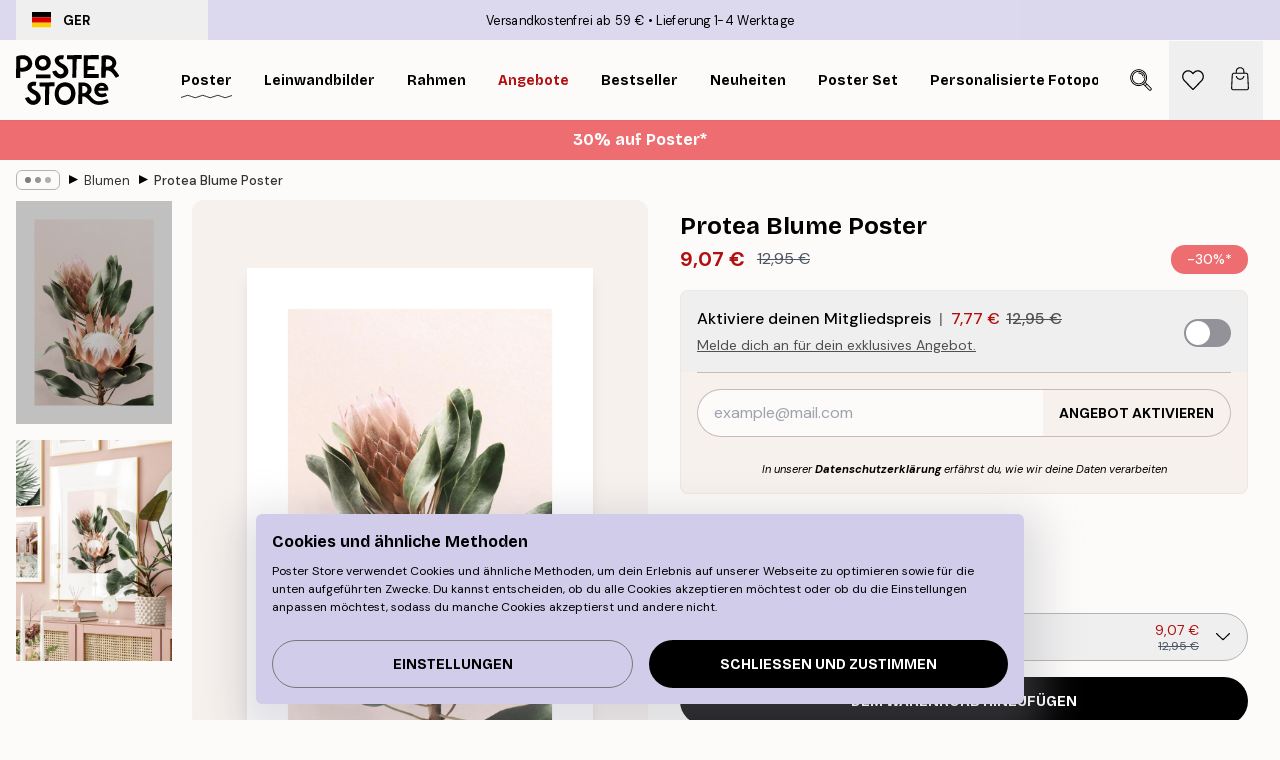

--- FILE ---
content_type: text/html; charset=utf-8
request_url: https://posterstore.de/p/bilder-poster/botanical/blumen-bluten/protea-blume-poster/
body_size: 36674
content:
<!DOCTYPE html><html dir="ltr" lang="de"><head><title>Protea Blume Blumenposter | Poster Store DE</title><meta name="description" content="Poster mit rosa-orangefarbener Protea Blume und grünem Blattwerk auf beigem Hintergrund – ein echter Blickfang ✅ Günstige Preise ✅ Schnelle Lieferung"/><meta charSet="utf-8"/><meta name="viewport" content="initial-scale=1.0, width=device-width"/><link rel="canonical" href="https://posterstore.de/p/bilder-poster/botanical/blumen-bluten/protea-blume-poster/"/><link rel="alternate" hrefLang="en-ie" href="https://posterstore.ie/p/posters-prints/botanical/flowers/protea-flowers-poster/"/><link rel="alternate" hrefLang="no-no" href="https://posterstore.no/p/plakater-posters/botanical/blomster/protea-blomst-poster/"/><link rel="alternate" hrefLang="en-ca" href="https://posterstore.ca/p/posters-prints/botanical/flowers/protea-flowers-poster/"/><link rel="alternate" hrefLang="en-us" href="https://posterstore.com/p/posters-prints/botanical/flowers/protea-flowers-poster/"/><link rel="alternate" hrefLang="en-au" href="https://posterstore.com/au/p/posters-prints/botanical/flowers/protea-flowers-poster/"/><link rel="alternate" hrefLang="ro-ro" href="https://posterstore.com/ro/p/postere/botanical/flori/poster-flori-protea/"/><link rel="alternate" hrefLang="hu-hu" href="https://posterstore.hu/p/falikepek-poszterek/botanical/viragok/protea-viragok-poszter/"/><link rel="alternate" hrefLang="en-hr" href="https://posterstore.eu/p/posters-prints/botanical/flowers/protea-flowers-poster/"/><link rel="alternate" hrefLang="cs-cz" href="https://posterstore.cz/p/plakaty-obrazy/botanical/poster-kvetin/oranzova-kvetina-plakat/"/><link rel="alternate" hrefLang="en-nz" href="https://posterstore.nz/p/posters-prints/botanical/flowers/protea-flowers-poster/"/><link rel="alternate" hrefLang="ja-jp" href="https://posterstore.jp/p/E3-83-9D-E3-82-B9-E3-82-BF-E3-83-BC/Botanical/E8-8A-B1--E3-83-95-E3-83-A9-E3-83-AF-E3-83-BC/%E3%83%97%E3%83%AD%E3%83%86%E3%82%A2%E3%81%AE%E8%8A%B1-%E3%83%9D%E3%82%B9%E3%82%BF%E3%83%BC/"/><link rel="alternate" hrefLang="ko-kr" href="https://posterstore.kr/p/@/EC-95-84-ED-8A-B8-EC-9B-8C-ED-81-AC--ED-8F-AC-EC-8A-A4-ED-84-B0/Botanical/ED-94-8C-EB-9D-BC-EC-9B-8C--EC-8B-9D-EB-AC-BC/%ED%94%84%EB%A1%9C%ED%85%8C%EC%95%84-%EA%BD%83-%ED%8F%AC%EC%8A%A4%ED%84%B0/"/><link rel="alternate" hrefLang="de-de" href="https://posterstore.de/p/bilder-poster/botanical/blumen-bluten/protea-blume-poster/"/><link rel="alternate" hrefLang="fr-fr" href="https://posterstore.fr/p/affiches-posters/botanical/fleurs/protea-flowers-affiche/"/><link rel="alternate" hrefLang="en-gb" href="https://posterstore.co.uk/p/posters-prints/botanical/flowers/protea-flowers-poster/"/><link rel="alternate" hrefLang="sv-se" href="https://posterstore.se/p/tavlor-posters/botanical/blommor/blommor-protea-poster/"/><link rel="alternate" hrefLang="da-dk" href="https://posterstore.dk/p/plakater/botanical/blomster/protea-blomst-plakat/"/><link rel="alternate" hrefLang="nl-nl" href="https://posterstore.nl/p/posters/botanical/botanisch-bloemen/protea-bloemen-poster/"/><link rel="alternate" hrefLang="de-at" href="https://posterstore.at/p/poster/botanical/blumen-bluten/protea-blume-poster/"/><link rel="alternate" hrefLang="it-it" href="https://posterstore.it/p/stampe-poster/botanical/fiori/fiore-di-protea-poster/"/><link rel="alternate" hrefLang="es-es" href="https://posterstore.es/p/posters/botanical/flores/protea-flores-poster/"/><link rel="alternate" hrefLang="nl-be" href="https://posterstore.be/p/posters/botanical/botanisch-bloemen/protea-bloemen-poster/"/><link rel="alternate" hrefLang="fi-fi" href="https://posterstore.fi/p/julisteet/botanical/kukat/protea-kukka-juliste/"/><link rel="alternate" hrefLang="de-ch" href="https://posterstore.ch/p/bilder-poster/botanical/blumen-bluten/protea-blume-poster/"/><link rel="alternate" hrefLang="ar-ae" href="https://posterstore.ae/p/D8-A7-D9-84-D9-84-D9-88-D8-AD-D8-A7-D8-AA--D9-88-D8-A7-D9-84-D9-85-D8-B7-D8-A8-D9-88-D8-B9-D8-A7-D8-AA/Botanical/D9-84-D9-88-D8-AD-D8-A7-D8-AA--D8-A7-D9-84-D8-B2-D9-87-D9-88-D8-B1/%D9%84%D9%88%D8%AD%D8%A9-%D9%84%D8%B5%D9%88%D8%B1%D8%A9-%D8%B2%D9%87%D8%B1%D8%A9-%D8%A7%D9%84%D8%A8%D8%B1%D9%88%D8%AA%D9%8A%D8%A7/"/><link rel="alternate" hrefLang="pl-pl" href="https://posterstore.pl/p/plakaty-obrazy/botanical/kwiaty/plakat-protea/"/><link rel="alternate" hrefLang="fr-ca" href="https://posterstore.ca/fr-ca/p/affiches-posters/botanical/fleurs/fleurs-de-protea-poster/"/><link rel="alternate" hrefLang="es-us" href="https://posterstore.com/es-us/p/posters/botanical/flores/protea-flores-poster/"/><link rel="alternate" hrefLang="it-ch" href="https://posterstore.ch/it-ch/p/stampe-poster/botanical/fiori/fiore-di-protea-poster/"/><link rel="alternate" hrefLang="fr-ch" href="https://posterstore.ch/fr-ch/p/affiches-posters/botanical/fleurs/fleurs-de-protea-poster/"/><link rel="alternate" hrefLang="fr-be" href="https://posterstore.be/fr-be/p/affiches-posters/botanical/fleurs/fleurs-de-protea-poster/"/><link rel="alternate" hrefLang="de-be" href="https://posterstore.be/de-be/p/bilder-poster/botanical/blumen-bluten/protea-blume-poster/"/><link rel="alternate" hrefLang="x-default" href="https://posterstore.com/p/posters-prints/botanical/flowers/protea-flowers-poster/"/><meta property="og:description" content="Poster mit rosa-orangefarbener Protea Blume und grünem Blattwerk auf beigem Hintergrund – ein echter Blickfang ✅ Günstige Preise ✅ Schnelle Lieferung"/><meta property="og:url" content="https://posterstore.de/p/bilder-poster/botanical/blumen-bluten/protea-blume-poster/"/><meta property="og:site_name" content="Poster Store"/><meta property="og:title" content="Protea Blume Poster"/><meta property="og:type" content="product"/><meta property="og:image" content="https://media.posterstore.com/site_images/6862a1eb8d0cac958542d4e0_805839241_PS50904-8.jpg"/><meta property="og:image" content="https://media.posterstore.com/site_images/647cc6c8dda18cf155b4484d_p55-4-first.jpg"/><link rel="preload" as="image" imageSrcSet="https://media.posterstore.com/site_images/6862a1e4f2e806a4df14566b_1164203587_PS50904-4.jpg?auto=compress%2Cformat&amp;fit=max&amp;w=16 16w, https://media.posterstore.com/site_images/6862a1e4f2e806a4df14566b_1164203587_PS50904-4.jpg?auto=compress%2Cformat&amp;fit=max&amp;w=32 32w, https://media.posterstore.com/site_images/6862a1e4f2e806a4df14566b_1164203587_PS50904-4.jpg?auto=compress%2Cformat&amp;fit=max&amp;w=48 48w, https://media.posterstore.com/site_images/6862a1e4f2e806a4df14566b_1164203587_PS50904-4.jpg?auto=compress%2Cformat&amp;fit=max&amp;w=64 64w, https://media.posterstore.com/site_images/6862a1e4f2e806a4df14566b_1164203587_PS50904-4.jpg?auto=compress%2Cformat&amp;fit=max&amp;w=96 96w, https://media.posterstore.com/site_images/6862a1e4f2e806a4df14566b_1164203587_PS50904-4.jpg?auto=compress%2Cformat&amp;fit=max&amp;w=128 128w, https://media.posterstore.com/site_images/6862a1e4f2e806a4df14566b_1164203587_PS50904-4.jpg?auto=compress%2Cformat&amp;fit=max&amp;w=256 256w, https://media.posterstore.com/site_images/6862a1e4f2e806a4df14566b_1164203587_PS50904-4.jpg?auto=compress%2Cformat&amp;fit=max&amp;w=384 384w, https://media.posterstore.com/site_images/6862a1e4f2e806a4df14566b_1164203587_PS50904-4.jpg?auto=compress%2Cformat&amp;fit=max&amp;w=640 640w, https://media.posterstore.com/site_images/6862a1e4f2e806a4df14566b_1164203587_PS50904-4.jpg?auto=compress%2Cformat&amp;fit=max&amp;w=750 750w, https://media.posterstore.com/site_images/6862a1e4f2e806a4df14566b_1164203587_PS50904-4.jpg?auto=compress%2Cformat&amp;fit=max&amp;w=828 828w, https://media.posterstore.com/site_images/6862a1e4f2e806a4df14566b_1164203587_PS50904-4.jpg?auto=compress%2Cformat&amp;fit=max&amp;w=1080 1080w, https://media.posterstore.com/site_images/6862a1e4f2e806a4df14566b_1164203587_PS50904-4.jpg?auto=compress%2Cformat&amp;fit=max&amp;w=1200 1200w, https://media.posterstore.com/site_images/6862a1e4f2e806a4df14566b_1164203587_PS50904-4.jpg?auto=compress%2Cformat&amp;fit=max&amp;w=1920 1920w, https://media.posterstore.com/site_images/6862a1e4f2e806a4df14566b_1164203587_PS50904-4.jpg?auto=compress%2Cformat&amp;fit=max&amp;w=2048 2048w, https://media.posterstore.com/site_images/6862a1e4f2e806a4df14566b_1164203587_PS50904-4.jpg?auto=compress%2Cformat&amp;fit=max&amp;w=3840 3840w" imageSizes="100%" fetchpriority="high"/><meta name="next-head-count" content="46"/><link rel="shortcut icon" href="/favicon.ico" type="image/x-icon"/><link rel="mask-icon" href="/mask-icon.svg" color="black"/><link rel="apple-touch-icon" href="/touch-icon.png"/><meta name="theme-color" content="#fff" media="(prefers-color-scheme: light)"/><meta name="theme-color" content="#fff" media="(prefers-color-scheme: dark)"/><meta name="theme-color" content="#fff"/><meta name="google" content="notranslate"/><link rel="preload" href="/_next/static/css/5183896d6e42ab29.css" as="style" crossorigin="anonymous"/><link rel="stylesheet" href="/_next/static/css/5183896d6e42ab29.css" crossorigin="anonymous" data-n-g=""/><link rel="preload" href="/_next/static/css/bdb19ca02405dbf2.css" as="style" crossorigin="anonymous"/><link rel="stylesheet" href="/_next/static/css/bdb19ca02405dbf2.css" crossorigin="anonymous" data-n-p=""/><noscript data-n-css=""></noscript><script defer="" crossorigin="anonymous" nomodule="" src="/_next/static/chunks/polyfills-42372ed130431b0a.js"></script><script defer="" src="/_next/static/chunks/8329.dfa48f0e2c265c41.js" crossorigin="anonymous"></script><script defer="" src="/_next/static/chunks/8873.300c9f0da21c1cce.js" crossorigin="anonymous"></script><script defer="" src="/_next/static/chunks/6329.c2ddccd701c6e831.js" crossorigin="anonymous"></script><script src="/_next/static/chunks/webpack-f412cb75a3fb2538.js" defer="" crossorigin="anonymous"></script><script src="/_next/static/chunks/framework-ad5a2060caaa3ac5.js" defer="" crossorigin="anonymous"></script><script src="/_next/static/chunks/main-bef785a8afe73322.js" defer="" crossorigin="anonymous"></script><script src="/_next/static/chunks/pages/_app-50fd63bcd540bdd5.js" defer="" crossorigin="anonymous"></script><script src="/_next/static/chunks/6028-bba8a1ef98af8e53.js" defer="" crossorigin="anonymous"></script><script src="/_next/static/chunks/5224-856ccd605590fadb.js" defer="" crossorigin="anonymous"></script><script src="/_next/static/chunks/3304-e3a129aeef24ad29.js" defer="" crossorigin="anonymous"></script><script src="/_next/static/chunks/2835-4bc3c0f7e336ac5a.js" defer="" crossorigin="anonymous"></script><script src="/_next/static/chunks/7765-9cd804f32efda6e4.js" defer="" crossorigin="anonymous"></script><script src="/_next/static/chunks/657-2a1e21a7c22c816f.js" defer="" crossorigin="anonymous"></script><script src="/_next/static/chunks/9994-1a3b3d2c2f91a553.js" defer="" crossorigin="anonymous"></script><script src="/_next/static/chunks/7229-d100cceba6bac298.js" defer="" crossorigin="anonymous"></script><script src="/_next/static/chunks/pages/p/%5B...slug%5D-bf8e24b5e549ee16.js" defer="" crossorigin="anonymous"></script><script src="/_next/static/IVjfnzbWWCgDK2W1eKXE-/_buildManifest.js" defer="" crossorigin="anonymous"></script><script src="/_next/static/IVjfnzbWWCgDK2W1eKXE-/_ssgManifest.js" defer="" crossorigin="anonymous"></script></head><body class="notranslate" lang="de"><noscript><iframe title="Google Tag Manager" src="https://www.googletagmanager.com/ns.html?id=GTM-T9G5H8D" height="0" width="0" style="display:none;visibility:hidden"></iframe></noscript><div id="__loading-indicator"></div><div id="__next"><script>history.scrollRestoration = "manual"</script><div id="app" data-project="PS" class="__variable_6e5d6a __variable_fc1bc1 font-body flex min-h-full flex-col"><a href="#main" class="visually-hidden">Skip to main content.</a><aside id="status" class="relative z-40 h-6 bg-brand-purple/75 px-4 w-content:h-10 z-40" aria-label="Status bar"><div class="relative m-auto flex h-full w-full max-w-header items-center"><button class="absolute z-10 hidden h-full w-48 items-center py-1 w-content:flex"><div class="relative flex h-full items-center rounded-md px-4 text-xs uppercase hover:bg-brand-purple active:bg-brand-purple ltr:-left-4 rtl:-right-4"><div class="relative me-3 flex" style="min-height:15.4px;min-width:19px"><img alt="Germany flag icon" aria-hidden="true" loading="lazy" width="640" height="480" decoding="async" data-nimg="1" class="absolute h-full w-full object-cover" style="color:transparent" src="/_next/static/media/de.8e159e6e.svg"/></div><div class="flex h-4 items-center"><span class="font-bold" title="Germany">GER</span></div></div></button><span></span><div role="region" aria-label="Announcements" class="w-full h-full flex-1 relative"><ul class="flex w-full flex-center h-full"><li aria-posinset="1" aria-setsize="2" class="transition-opacity absolute w-full overflow-hidden flex flex-center opacity-100" style="transition-duration:500ms"><p class="truncate w-content:scale-90">Versandkostenfrei ab 59 €</p></li><li aria-posinset="2" aria-setsize="2" class="transition-opacity absolute w-full overflow-hidden flex flex-center opacity-0 pointer-events-none" style="transition-duration:200ms"><p class="truncate w-content:scale-90">Lieferung 1-4 Werktage</p></li></ul></div></div></aside><header role="banner" class="sticky top-0 z-30" aria-label="Main navigation"><div class="flex h-16 items-center bg-brand-white px-1 shadow-sm lg:h-20 lg:px-4"><nav role="navigation" class="mx-auto flex w-full max-w-header items-center justify-between transition-all duration-500"><a class="flex transition-opacity duration-150 items-center justify-center lg:justify-start active:hover:opacity-60 active:hover:delay-0 active:hover:transition-none lg:w-[165px] max-w-content opacity-0" aria-current="false" href="https://posterstore.de/"><img alt="Poster Store logo" loading="lazy" width="1143" height="557" decoding="async" data-nimg="1" class="lg:h-[50px] h-[32px] lg:my-4 w-auto lg:m-0 m-auto transition-opacity opacity-100 delay-300 lg:delay-500 w-content:delay-0 transition-opacity duration-500 opacity-100 delay-300" style="color:transparent" src="/_next/static/media/logo.efc2cd70.svg"/></a><section id="synapse-popover-group-Rqhr6" aria-label="Site navigation" class="hide-scrollbar me-4 hidden flex-1 overflow-x-auto lg:flex"><div class="group static" data-ph="top-nav"><a class="popover-button flex-center flex flex items-center capitalize font-display font-bold tracking-[0.5px] lg:tracking-[0.56px] text-xs lg:text-sm h-20 px-2.5 lg:px-4 whitespace-nowrap transition-colors duration-300 button-tertiary-active !ps-0" id="synapse-popover-R6qhr6-button" aria-expanded="false" href="https://posterstore.de/bilder-poster/"><span class="relative flex h-full items-center"><span class="relative tracking-normal">Poster<div class="absolute" style="overflow:hidden;background-image:url(&#x27;data:image/svg+xml;utf8,&lt;svg xmlns=&quot;http://www.w3.org/2000/svg&quot; viewBox=&quot;0 0 100 20&quot; preserveAspectRatio=&quot;none&quot;&gt;&lt;path d=&quot;M0,10 Q25,0 50,10 T100,10&quot; fill=&quot;none&quot; stroke=&quot;%23000&quot; stroke-width=&quot;4&quot; /&gt;&lt;/svg&gt;&#x27;);background-repeat:repeat-x;background-position:center;background-size:15px 5px;width:100%;height:10px;opacity:1"></div></span></span></a></div><div class="group static" data-ph="top-nav"><a class="popover-button flex-center flex flex items-center capitalize font-display font-bold tracking-[0.5px] lg:tracking-[0.56px] text-xs lg:text-sm h-20 px-2.5 lg:px-4 whitespace-nowrap transition-colors duration-300 button-tertiary-active" id="synapse-popover-Raqhr6-button" aria-expanded="false" href="https://posterstore.de/canvas/"><span class="relative flex h-full items-center"><span class="relative tracking-normal">Leinwandbilder<div class="absolute !opacity-0 group-hover:!opacity-50" style="overflow:hidden;background-image:url(&#x27;data:image/svg+xml;utf8,&lt;svg xmlns=&quot;http://www.w3.org/2000/svg&quot; viewBox=&quot;0 0 100 20&quot; preserveAspectRatio=&quot;none&quot;&gt;&lt;path d=&quot;M0,10 Q25,0 50,10 T100,10&quot; fill=&quot;none&quot; stroke=&quot;%23000&quot; stroke-width=&quot;4&quot; /&gt;&lt;/svg&gt;&#x27;);background-repeat:repeat-x;background-position:center;background-size:15px 5px;width:100%;height:10px;opacity:1"></div></span></span></a></div><div class="group static" data-ph="top-nav"><a class="popover-button flex-center flex flex items-center capitalize font-display font-bold tracking-[0.5px] lg:tracking-[0.56px] text-xs lg:text-sm h-20 px-2.5 lg:px-4 whitespace-nowrap transition-colors duration-300 button-tertiary-active" id="synapse-popover-Reqhr6-button" aria-expanded="false" href="https://posterstore.de/bilderrahmen-rahmen/"><span class="relative flex h-full items-center"><span class="relative tracking-normal">Rahmen<div class="absolute !opacity-0 group-hover:!opacity-50" style="overflow:hidden;background-image:url(&#x27;data:image/svg+xml;utf8,&lt;svg xmlns=&quot;http://www.w3.org/2000/svg&quot; viewBox=&quot;0 0 100 20&quot; preserveAspectRatio=&quot;none&quot;&gt;&lt;path d=&quot;M0,10 Q25,0 50,10 T100,10&quot; fill=&quot;none&quot; stroke=&quot;%23000&quot; stroke-width=&quot;4&quot; /&gt;&lt;/svg&gt;&#x27;);background-repeat:repeat-x;background-position:center;background-size:15px 5px;width:100%;height:10px;opacity:1"></div></span></span></a></div><div class="group" data-ph="top-nav"><a class="popover-button flex-center flex flex items-center capitalize font-display font-bold tracking-[0.5px] lg:tracking-[0.56px] text-xs lg:text-sm h-20 px-2.5 lg:px-4 whitespace-nowrap transition-colors duration-300 button-tertiary-active text-urgent" id="synapse-popover-Riqhr6-button" aria-expanded="false" aria-controls="synapse-popover-Riqhr6" href="https://posterstore.de/sale/"><span class="relative">Angebote<div class="absolute !opacity-0 group-hover:!opacity-50" style="overflow:hidden;background-image:url(&#x27;data:image/svg+xml;utf8,&lt;svg xmlns=&quot;http://www.w3.org/2000/svg&quot; viewBox=&quot;0 0 100 20&quot; preserveAspectRatio=&quot;none&quot;&gt;&lt;path d=&quot;M0,10 Q25,0 50,10 T100,10&quot; fill=&quot;none&quot; stroke=&quot;%23B21010&quot; stroke-width=&quot;4&quot; /&gt;&lt;/svg&gt;&#x27;);background-repeat:repeat-x;background-position:center;background-size:15px 5px;width:100%;height:10px;opacity:1"></div></span></a></div><div class="group" data-ph="top-nav"><a class="popover-button flex-center flex flex items-center capitalize font-display font-bold tracking-[0.5px] lg:tracking-[0.56px] text-xs lg:text-sm h-20 px-2.5 lg:px-4 whitespace-nowrap transition-colors duration-300 button-tertiary-active" id="synapse-popover-Rmqhr6-button" aria-expanded="false" aria-controls="synapse-popover-Rmqhr6" href="https://posterstore.de/bilder-poster/wandbilder-bestseller/"><span class="relative">Bestseller<div class="absolute !opacity-0 group-hover:!opacity-50" style="overflow:hidden;background-image:url(&#x27;data:image/svg+xml;utf8,&lt;svg xmlns=&quot;http://www.w3.org/2000/svg&quot; viewBox=&quot;0 0 100 20&quot; preserveAspectRatio=&quot;none&quot;&gt;&lt;path d=&quot;M0,10 Q25,0 50,10 T100,10&quot; fill=&quot;none&quot; stroke=&quot;%23000&quot; stroke-width=&quot;4&quot; /&gt;&lt;/svg&gt;&#x27;);background-repeat:repeat-x;background-position:center;background-size:15px 5px;width:100%;height:10px;opacity:1"></div></span></a></div><div class="group" data-ph="top-nav"><a class="popover-button flex-center flex flex items-center capitalize font-display font-bold tracking-[0.5px] lg:tracking-[0.56px] text-xs lg:text-sm h-20 px-2.5 lg:px-4 whitespace-nowrap transition-colors duration-300 button-tertiary-active" id="synapse-popover-Rqqhr6-button" aria-expanded="false" aria-controls="synapse-popover-Rqqhr6" href="https://posterstore.de/bilder-poster/neuheiten-plakate/"><span class="relative">Neuheiten<div class="absolute !opacity-0 group-hover:!opacity-50" style="overflow:hidden;background-image:url(&#x27;data:image/svg+xml;utf8,&lt;svg xmlns=&quot;http://www.w3.org/2000/svg&quot; viewBox=&quot;0 0 100 20&quot; preserveAspectRatio=&quot;none&quot;&gt;&lt;path d=&quot;M0,10 Q25,0 50,10 T100,10&quot; fill=&quot;none&quot; stroke=&quot;%23000&quot; stroke-width=&quot;4&quot; /&gt;&lt;/svg&gt;&#x27;);background-repeat:repeat-x;background-position:center;background-size:15px 5px;width:100%;height:10px;opacity:1"></div></span></a></div><div class="group" data-ph="top-nav"><a class="popover-button flex-center flex flex items-center capitalize font-display font-bold tracking-[0.5px] lg:tracking-[0.56px] text-xs lg:text-sm h-20 px-2.5 lg:px-4 whitespace-nowrap transition-colors duration-300 button-tertiary-active" id="synapse-popover-Ruqhr6-button" aria-expanded="false" aria-controls="synapse-popover-Ruqhr6" href="https://posterstore.de/bilder-poster/poster-set/"><span class="relative">Poster set<div class="absolute !opacity-0 group-hover:!opacity-50" style="overflow:hidden;background-image:url(&#x27;data:image/svg+xml;utf8,&lt;svg xmlns=&quot;http://www.w3.org/2000/svg&quot; viewBox=&quot;0 0 100 20&quot; preserveAspectRatio=&quot;none&quot;&gt;&lt;path d=&quot;M0,10 Q25,0 50,10 T100,10&quot; fill=&quot;none&quot; stroke=&quot;%23000&quot; stroke-width=&quot;4&quot; /&gt;&lt;/svg&gt;&#x27;);background-repeat:repeat-x;background-position:center;background-size:15px 5px;width:100%;height:10px;opacity:1"></div></span></a></div><div class="group" data-ph="top-nav"><a class="popover-button flex-center flex flex items-center capitalize font-display font-bold tracking-[0.5px] lg:tracking-[0.56px] text-xs lg:text-sm h-20 px-2.5 lg:px-4 whitespace-nowrap transition-colors duration-300 button-tertiary-active" id="synapse-popover-R12qhr6-button" aria-expanded="false" aria-controls="synapse-popover-R12qhr6" href="https://posterstore.de/artwork/"><span class="relative">Personalisierte Fotoposter<div class="absolute !opacity-0 group-hover:!opacity-50" style="overflow:hidden;background-image:url(&#x27;data:image/svg+xml;utf8,&lt;svg xmlns=&quot;http://www.w3.org/2000/svg&quot; viewBox=&quot;0 0 100 20&quot; preserveAspectRatio=&quot;none&quot;&gt;&lt;path d=&quot;M0,10 Q25,0 50,10 T100,10&quot; fill=&quot;none&quot; stroke=&quot;%23000&quot; stroke-width=&quot;4&quot; /&gt;&lt;/svg&gt;&#x27;);background-repeat:repeat-x;background-position:center;background-size:15px 5px;width:100%;height:10px;opacity:1"></div></span></a></div><div class="group" data-ph="top-nav"><a class="popover-button flex-center flex flex items-center capitalize font-display font-bold tracking-[0.5px] lg:tracking-[0.56px] text-xs lg:text-sm h-20 px-2.5 lg:px-4 whitespace-nowrap transition-colors duration-300 button-tertiary-active" id="synapse-popover-R16qhr6-button" aria-expanded="false" aria-controls="synapse-popover-R16qhr6" href="https://posterstore.de/g/inspiration-bilderwand/"><span class="relative">Bilderwände<div class="absolute !opacity-0 group-hover:!opacity-50" style="overflow:hidden;background-image:url(&#x27;data:image/svg+xml;utf8,&lt;svg xmlns=&quot;http://www.w3.org/2000/svg&quot; viewBox=&quot;0 0 100 20&quot; preserveAspectRatio=&quot;none&quot;&gt;&lt;path d=&quot;M0,10 Q25,0 50,10 T100,10&quot; fill=&quot;none&quot; stroke=&quot;%23000&quot; stroke-width=&quot;4&quot; /&gt;&lt;/svg&gt;&#x27;);background-repeat:repeat-x;background-position:center;background-size:15px 5px;width:100%;height:10px;opacity:1"></div></span></a></div><div class="group" data-ph="top-nav"><a class="popover-button flex-center flex flex items-center capitalize font-display font-bold tracking-[0.5px] lg:tracking-[0.56px] text-xs lg:text-sm h-20 px-2.5 lg:px-4 whitespace-nowrap transition-colors duration-300 button-tertiary-active" id="synapse-popover-R1aqhr6-button" aria-expanded="false" aria-controls="synapse-popover-R1aqhr6" href="https://posterstore.de/so-gestaltest-du-deine-perfekte-bilderwand/"><span class="relative">How to Guide<div class="absolute !opacity-0 group-hover:!opacity-50" style="overflow:hidden;background-image:url(&#x27;data:image/svg+xml;utf8,&lt;svg xmlns=&quot;http://www.w3.org/2000/svg&quot; viewBox=&quot;0 0 100 20&quot; preserveAspectRatio=&quot;none&quot;&gt;&lt;path d=&quot;M0,10 Q25,0 50,10 T100,10&quot; fill=&quot;none&quot; stroke=&quot;%23000&quot; stroke-width=&quot;4&quot; /&gt;&lt;/svg&gt;&#x27;);background-repeat:repeat-x;background-position:center;background-size:15px 5px;width:100%;height:10px;opacity:1"></div></span></a></div></section></nav></div></header><button class="w-full"><aside aria-labelledby="synapse-promotional-banner-R31r6-title" class="flex flex-col flex-center text-center py-2 px-4 z-20 relative group" style="background:#ed6d71;color:#fff"><div class="max-w-header relative w-full"><div class="flex flex-col px-8"><span id="synapse-promotional-banner-R31r6-title" class="h3">30% auf Poster*</span></div></div></aside></button><span></span><main id="main" class="flex-1"><script type="application/ld+json">{
        "@context": "http://schema.org/",
        "@type": "Product",
        "name": "Protea Blume Poster",
        "description": "H&uuml;bsches Blumenposter einer rosa Protea Blume auf einem beigen Hintergrund. Die Protea ist mit ihren orange-rosafarbenen Hochbl&auml;ttern und der geheimnisvollen Bl&uuml;te eine wahre Sch&ouml;nheit. Dieses Blumenposter ist perfekt geeignet, um als Solist an der Wand zu strahlen. Aber auch in Kombination mit anderen Naturpostern macht sich das Poster besonders gut.  Das Poster ist von einer wei&szlig;en Einfassung umrahmt, die dem Bild mehr Tiefe verleiht und das Motiv hervorhebt.",
        "sku": "PS50904",
        "image": "https://media.posterstore.com/site_images/6862a1eb8d0cac958542d4e0_805839241_PS50904-8.jpg",
        "url": "https://posterstore.de/bilder-poster/botanical/blumen-bluten/protea-blume-poster/",
        "brand": {
          "@type": "Brand",
          "name": "Poster Store"
        },
        "offers": [
          {
              "@type": "Offer",
              "sku": "PS50904-4",
              "name": "Protea Blume Poster 21x30 cm",
              "url": "https://posterstore.de/bilder-poster/botanical/blumen-bluten/protea-blume-poster/",
              "priceSpecification": [{"@type":"UnitPriceSpecification","price":9.07,"priceCurrency":"EUR"},{"@type":"UnitPriceSpecification","priceType":"https://schema.org/StrikethroughPrice","price":12.95,"priceCurrency":"EUR"},{"@type":"UnitPriceSpecification","price":7.77,"priceCurrency":"EUR","validForMemberTier":{"@type":"MemberProgramTier"}}],
              "itemCondition": "http://schema.org/NewCondition",
              "availability": "http://schema.org/InStock"
            },{
              "@type": "Offer",
              "sku": "PS50904-5",
              "name": "Protea Blume Poster 30x40 cm",
              "url": "https://posterstore.de/bilder-poster/botanical/blumen-bluten/protea-blume-poster/",
              "priceSpecification": [{"@type":"UnitPriceSpecification","price":13.62,"priceCurrency":"EUR"},{"@type":"UnitPriceSpecification","priceType":"https://schema.org/StrikethroughPrice","price":19.45,"priceCurrency":"EUR"},{"@type":"UnitPriceSpecification","price":11.67,"priceCurrency":"EUR","validForMemberTier":{"@type":"MemberProgramTier"}}],
              "itemCondition": "http://schema.org/NewCondition",
              "availability": "http://schema.org/InStock"
            },{
              "@type": "Offer",
              "sku": "PS50904-6",
              "name": "Protea Blume Poster 40x50 cm",
              "url": "https://posterstore.de/bilder-poster/botanical/blumen-bluten/protea-blume-poster/",
              "priceSpecification": [{"@type":"UnitPriceSpecification","price":19.22,"priceCurrency":"EUR"},{"@type":"UnitPriceSpecification","priceType":"https://schema.org/StrikethroughPrice","price":27.45,"priceCurrency":"EUR"},{"@type":"UnitPriceSpecification","price":16.47,"priceCurrency":"EUR","validForMemberTier":{"@type":"MemberProgramTier"}}],
              "itemCondition": "http://schema.org/NewCondition",
              "availability": "http://schema.org/InStock"
            },{
              "@type": "Offer",
              "sku": "PS50904-8",
              "name": "Protea Blume Poster 50x70 cm",
              "url": "https://posterstore.de/bilder-poster/botanical/blumen-bluten/protea-blume-poster/",
              "priceSpecification": [{"@type":"UnitPriceSpecification","price":20.97,"priceCurrency":"EUR"},{"@type":"UnitPriceSpecification","priceType":"https://schema.org/StrikethroughPrice","price":29.95,"priceCurrency":"EUR"},{"@type":"UnitPriceSpecification","price":17.97,"priceCurrency":"EUR","validForMemberTier":{"@type":"MemberProgramTier"}}],
              "itemCondition": "http://schema.org/NewCondition",
              "availability": "http://schema.org/InStock"
            },{
              "@type": "Offer",
              "sku": "PS50904-1",
              "name": "Protea Blume Poster 70x100 cm",
              "url": "https://posterstore.de/bilder-poster/botanical/blumen-bluten/protea-blume-poster/",
              "priceSpecification": [{"@type":"UnitPriceSpecification","price":30.77,"priceCurrency":"EUR"},{"@type":"UnitPriceSpecification","priceType":"https://schema.org/StrikethroughPrice","price":43.95,"priceCurrency":"EUR"},{"@type":"UnitPriceSpecification","price":26.37,"priceCurrency":"EUR","validForMemberTier":{"@type":"MemberProgramTier"}}],
              "itemCondition": "http://schema.org/NewCondition",
              "availability": "http://schema.org/InStock"
            }
        ]
      }</script><div class="relative mx-auto mb-12 lg:bg-transparent lg:px-4"><div class="mx-auto max-w-header"><nav id="breadcrumbs" class="flex items-center w-full overflow-x-auto hide-scrollbar mask-x-scroll py-2 px-4 lg:-mx-4" aria-label="Breadcrumb" data-ph="breadcrumbs"><div class="sticky start-0 z-10 flex items-center transition-opacity duration-150 shrink-0 opacity-100 delay-150"><div role="presentation" class="flex flex-center h-5 px-2 rounded-md me-2 border border-brand-500"><div class="rounded-full bg-black me-1 last:me-0" style="height:6px;width:6px;opacity:calc(0.5 - 0 * 0.1)"></div><div class="rounded-full bg-black me-1 last:me-0" style="height:6px;width:6px;opacity:calc(0.5 - 1 * 0.1)"></div><div class="rounded-full bg-black me-1 last:me-0" style="height:6px;width:6px;opacity:calc(0.5 - 2 * 0.1)"></div></div><div role="separator" aria-orientation="vertical" class="relative font-bold -top-px text-md start-px rtl-mirror">▸</div></div><ol class="flex flex-nowrap ps-1 ms-2" style="transform:translate3d(0px, 0px, 0px)"><li class="flex flex-nowrap mx-1 transition-opacity group duration-300 ltr:first:-ml-3 rtl:first:-mr-3 opacity-0 pointer-events-none"><a class="flex items-center me-2 group-last:me-0 whitespace-nowrap hover:underline truncate text-black/80 text-xs button-tertiary-active duration-300 transition-colors" tabindex="0" style="max-width:15rem" href="https://posterstore.de/">Poster Store</a><div role="separator" aria-orientation="vertical" class="relative font-bold -top-px text-md start-px rtl-mirror">▸</div></li><li class="flex flex-nowrap mx-1 transition-opacity group duration-300 ltr:first:-ml-3 rtl:first:-mr-3 opacity-0 pointer-events-none"><a class="flex items-center me-2 group-last:me-0 whitespace-nowrap hover:underline truncate text-black/80 text-xs button-tertiary-active duration-300 transition-colors" tabindex="0" style="max-width:15rem" href="https://posterstore.de/bilder-poster/">Poster</a><div role="separator" aria-orientation="vertical" class="relative font-bold -top-px text-md start-px rtl-mirror">▸</div></li><li class="flex flex-nowrap mx-1 transition-opacity group duration-300 ltr:first:-ml-3 rtl:first:-mr-3 opacity-0 pointer-events-none"><a class="flex items-center me-2 group-last:me-0 whitespace-nowrap hover:underline truncate text-black/80 text-xs button-tertiary-active duration-300 transition-colors" tabindex="0" style="max-width:15rem" href="https://posterstore.de/bilder-poster/botanical/">Botanisch</a><div role="separator" aria-orientation="vertical" class="relative font-bold -top-px text-md start-px rtl-mirror">▸</div></li><li class="flex flex-nowrap mx-1 transition-opacity group duration-300 ltr:first:-ml-3 rtl:first:-mr-3 opacity-100"><a class="flex items-center me-2 group-last:me-0 whitespace-nowrap hover:underline truncate text-black/80 text-xs button-tertiary-active duration-300 transition-colors" tabindex="0" style="max-width:15rem" href="https://posterstore.de/bilder-poster/botanical/blumen-bluten/">Blumen</a><div role="separator" aria-orientation="vertical" class="relative font-bold -top-px text-md start-px rtl-mirror">▸</div></li><li class="flex flex-nowrap mx-1 transition-opacity group duration-300 ltr:first:-ml-3 rtl:first:-mr-3 opacity-100"><a class="flex items-center me-2 group-last:me-0 whitespace-nowrap hover:underline truncate font-medium pe-3 text-black/80 text-xs button-tertiary-active duration-300 transition-colors" aria-current="page" tabindex="0" style="max-width:15rem" href="https://posterstore.de/p/bilder-poster/botanical/blumen-bluten/protea-blume-poster/">Protea Blume Poster</a></li></ol></nav></div><div class="relative z-20 m-auto flex h-full max-w-header flex-col items-start lg:flex-row"><div class="h-full w-full min-w-[50%] lg:sticky lg:top-[94px] lg:w-1/2 xl:w-full"><div class="relative mx-4 ms-0 flex h-full" aria-label="Product images"><div class="hide-scrollbar me-4 ms-4 w-14 flex-col overflow-y-auto pe-1 transition-opacity duration-300 ease-in-out xs:w-16 sm:w-20 md:w-32 lg:ms-0 lg:w-20 xl:w-40 2xl:me-6 2xl:w-48 flex opacity-0 mask-y-scroll" style="max-height:0"><div class="h-px"></div><button class="relative mb-4 h-0 w-full bg-white last:mb-0" disabled="" aria-label="Show image 1" aria-controls="synapse-product-photoswipe-thumbnail-slider-R38ab6-container" aria-owns="synapse-product-photoswipe-thumbnail-slider-R38ab6-slide-0" aria-current="true" style="padding-bottom:142.85000000000002%"><img alt="Poster mit zwei rosa Protea-Blüten und grünen Blättern vor hellem, pastellfarbenem Hintergrund." loading="lazy" decoding="async" data-nimg="fill" style="position:absolute;height:100%;width:100%;left:0;top:0;right:0;bottom:0;color:transparent;max-width:100%;background-size:cover;background-position:50% 50%;background-repeat:no-repeat;background-image:url(&quot;data:image/svg+xml;charset=utf-8,%3Csvg xmlns=&#x27;http://www.w3.org/2000/svg&#x27; %3E%3Cfilter id=&#x27;b&#x27; color-interpolation-filters=&#x27;sRGB&#x27;%3E%3CfeGaussianBlur stdDeviation=&#x27;20&#x27;/%3E%3CfeColorMatrix values=&#x27;1 0 0 0 0 0 1 0 0 0 0 0 1 0 0 0 0 0 100 -1&#x27; result=&#x27;s&#x27;/%3E%3CfeFlood x=&#x27;0&#x27; y=&#x27;0&#x27; width=&#x27;100%25&#x27; height=&#x27;100%25&#x27;/%3E%3CfeComposite operator=&#x27;out&#x27; in=&#x27;s&#x27;/%3E%3CfeComposite in2=&#x27;SourceGraphic&#x27;/%3E%3CfeGaussianBlur stdDeviation=&#x27;20&#x27;/%3E%3C/filter%3E%3Cimage width=&#x27;100%25&#x27; height=&#x27;100%25&#x27; x=&#x27;0&#x27; y=&#x27;0&#x27; preserveAspectRatio=&#x27;none&#x27; style=&#x27;filter: url(%23b);&#x27; href=&#x27;[data-uri]&#x27;/%3E%3C/svg%3E&quot;)" sizes="100%" srcSet="https://media.posterstore.com/site_images/6862a1e4f2e806a4df14566b_1164203587_PS50904-4.jpg?auto=compress%2Cformat&amp;fit=max&amp;w=16 16w, https://media.posterstore.com/site_images/6862a1e4f2e806a4df14566b_1164203587_PS50904-4.jpg?auto=compress%2Cformat&amp;fit=max&amp;w=32 32w, https://media.posterstore.com/site_images/6862a1e4f2e806a4df14566b_1164203587_PS50904-4.jpg?auto=compress%2Cformat&amp;fit=max&amp;w=48 48w, https://media.posterstore.com/site_images/6862a1e4f2e806a4df14566b_1164203587_PS50904-4.jpg?auto=compress%2Cformat&amp;fit=max&amp;w=64 64w, https://media.posterstore.com/site_images/6862a1e4f2e806a4df14566b_1164203587_PS50904-4.jpg?auto=compress%2Cformat&amp;fit=max&amp;w=96 96w, https://media.posterstore.com/site_images/6862a1e4f2e806a4df14566b_1164203587_PS50904-4.jpg?auto=compress%2Cformat&amp;fit=max&amp;w=128 128w, https://media.posterstore.com/site_images/6862a1e4f2e806a4df14566b_1164203587_PS50904-4.jpg?auto=compress%2Cformat&amp;fit=max&amp;w=256 256w, https://media.posterstore.com/site_images/6862a1e4f2e806a4df14566b_1164203587_PS50904-4.jpg?auto=compress%2Cformat&amp;fit=max&amp;w=384 384w, https://media.posterstore.com/site_images/6862a1e4f2e806a4df14566b_1164203587_PS50904-4.jpg?auto=compress%2Cformat&amp;fit=max&amp;w=640 640w, https://media.posterstore.com/site_images/6862a1e4f2e806a4df14566b_1164203587_PS50904-4.jpg?auto=compress%2Cformat&amp;fit=max&amp;w=750 750w, https://media.posterstore.com/site_images/6862a1e4f2e806a4df14566b_1164203587_PS50904-4.jpg?auto=compress%2Cformat&amp;fit=max&amp;w=828 828w, https://media.posterstore.com/site_images/6862a1e4f2e806a4df14566b_1164203587_PS50904-4.jpg?auto=compress%2Cformat&amp;fit=max&amp;w=1080 1080w, https://media.posterstore.com/site_images/6862a1e4f2e806a4df14566b_1164203587_PS50904-4.jpg?auto=compress%2Cformat&amp;fit=max&amp;w=1200 1200w, https://media.posterstore.com/site_images/6862a1e4f2e806a4df14566b_1164203587_PS50904-4.jpg?auto=compress%2Cformat&amp;fit=max&amp;w=1920 1920w, https://media.posterstore.com/site_images/6862a1e4f2e806a4df14566b_1164203587_PS50904-4.jpg?auto=compress%2Cformat&amp;fit=max&amp;w=2048 2048w, https://media.posterstore.com/site_images/6862a1e4f2e806a4df14566b_1164203587_PS50904-4.jpg?auto=compress%2Cformat&amp;fit=max&amp;w=3840 3840w" src="https://media.posterstore.com/site_images/6862a1e4f2e806a4df14566b_1164203587_PS50904-4.jpg?auto=compress%2Cformat&amp;fit=max&amp;w=3840"/><div class="absolute left-0 top-0 h-full w-full bg-black transition-opacity duration-150 opacity-25"></div></button><button class="relative mb-4 h-0 w-full bg-white last:mb-0" aria-label="Show image 2" aria-controls="synapse-product-photoswipe-thumbnail-slider-R38ab6-container" aria-owns="synapse-product-photoswipe-thumbnail-slider-R38ab6-slide-1" aria-current="false" style="padding-bottom:141.67650531286895%"><img alt="Poster mit Protea-Blüten in Rosa und Weiß, umgeben von grünen Blättern, hängt über einem Sideboard in einem Raum mit rosa Wänden" loading="lazy" decoding="async" data-nimg="fill" style="position:absolute;height:100%;width:100%;left:0;top:0;right:0;bottom:0;color:transparent;max-width:100%;background-size:cover;background-position:50% 50%;background-repeat:no-repeat;background-image:url(&quot;data:image/svg+xml;charset=utf-8,%3Csvg xmlns=&#x27;http://www.w3.org/2000/svg&#x27; %3E%3Cfilter id=&#x27;b&#x27; color-interpolation-filters=&#x27;sRGB&#x27;%3E%3CfeGaussianBlur stdDeviation=&#x27;20&#x27;/%3E%3CfeColorMatrix values=&#x27;1 0 0 0 0 0 1 0 0 0 0 0 1 0 0 0 0 0 100 -1&#x27; result=&#x27;s&#x27;/%3E%3CfeFlood x=&#x27;0&#x27; y=&#x27;0&#x27; width=&#x27;100%25&#x27; height=&#x27;100%25&#x27;/%3E%3CfeComposite operator=&#x27;out&#x27; in=&#x27;s&#x27;/%3E%3CfeComposite in2=&#x27;SourceGraphic&#x27;/%3E%3CfeGaussianBlur stdDeviation=&#x27;20&#x27;/%3E%3C/filter%3E%3Cimage width=&#x27;100%25&#x27; height=&#x27;100%25&#x27; x=&#x27;0&#x27; y=&#x27;0&#x27; preserveAspectRatio=&#x27;none&#x27; style=&#x27;filter: url(%23b);&#x27; href=&#x27;[data-uri]&#x27;/%3E%3C/svg%3E&quot;)" sizes="100%" srcSet="https://media.posterstore.com/site_images/647cc6c8dda18cf155b4484d_p55-4-first.jpg?auto=compress%2Cformat&amp;fit=max&amp;w=16 16w, https://media.posterstore.com/site_images/647cc6c8dda18cf155b4484d_p55-4-first.jpg?auto=compress%2Cformat&amp;fit=max&amp;w=32 32w, https://media.posterstore.com/site_images/647cc6c8dda18cf155b4484d_p55-4-first.jpg?auto=compress%2Cformat&amp;fit=max&amp;w=48 48w, https://media.posterstore.com/site_images/647cc6c8dda18cf155b4484d_p55-4-first.jpg?auto=compress%2Cformat&amp;fit=max&amp;w=64 64w, https://media.posterstore.com/site_images/647cc6c8dda18cf155b4484d_p55-4-first.jpg?auto=compress%2Cformat&amp;fit=max&amp;w=96 96w, https://media.posterstore.com/site_images/647cc6c8dda18cf155b4484d_p55-4-first.jpg?auto=compress%2Cformat&amp;fit=max&amp;w=128 128w, https://media.posterstore.com/site_images/647cc6c8dda18cf155b4484d_p55-4-first.jpg?auto=compress%2Cformat&amp;fit=max&amp;w=256 256w, https://media.posterstore.com/site_images/647cc6c8dda18cf155b4484d_p55-4-first.jpg?auto=compress%2Cformat&amp;fit=max&amp;w=384 384w, https://media.posterstore.com/site_images/647cc6c8dda18cf155b4484d_p55-4-first.jpg?auto=compress%2Cformat&amp;fit=max&amp;w=640 640w, https://media.posterstore.com/site_images/647cc6c8dda18cf155b4484d_p55-4-first.jpg?auto=compress%2Cformat&amp;fit=max&amp;w=750 750w, https://media.posterstore.com/site_images/647cc6c8dda18cf155b4484d_p55-4-first.jpg?auto=compress%2Cformat&amp;fit=max&amp;w=828 828w, https://media.posterstore.com/site_images/647cc6c8dda18cf155b4484d_p55-4-first.jpg?auto=compress%2Cformat&amp;fit=max&amp;w=1080 1080w, https://media.posterstore.com/site_images/647cc6c8dda18cf155b4484d_p55-4-first.jpg?auto=compress%2Cformat&amp;fit=max&amp;w=1200 1200w, https://media.posterstore.com/site_images/647cc6c8dda18cf155b4484d_p55-4-first.jpg?auto=compress%2Cformat&amp;fit=max&amp;w=1920 1920w, https://media.posterstore.com/site_images/647cc6c8dda18cf155b4484d_p55-4-first.jpg?auto=compress%2Cformat&amp;fit=max&amp;w=2048 2048w, https://media.posterstore.com/site_images/647cc6c8dda18cf155b4484d_p55-4-first.jpg?auto=compress%2Cformat&amp;fit=max&amp;w=3840 3840w" src="https://media.posterstore.com/site_images/647cc6c8dda18cf155b4484d_p55-4-first.jpg?auto=compress%2Cformat&amp;fit=max&amp;w=3840"/><div class="absolute left-0 top-0 h-full w-full bg-black transition-opacity duration-150 opacity-0"></div></button><div class="h-px"></div></div><div id="synapse-product-photoswipe-thumbnail-slider-R38ab6-container" class="w-full flex-1 overflow-hidden"><section aria-label="Product images" class="flex flex-col justify-center"><h2 class="w-full px-4 mb-2 text-center h3 visually-hidden">Product images</h2><div class="flex w-full items-center"><ul id="synapse-slider-R3b8ab6" class="flex-1 grid hide-scrollbar no-highlight overscroll-x-contain transition-opacity drag-safe-area duration-300 justify-center overflow-x-auto opacity-0 pointer-events-none" style="gap:16px;grid-auto-flow:column;scroll-padding:0;grid-auto-columns:calc(100% - 0px - 0px)"><li id="synapse-slider-R3b8ab6-slide-1" class="scroll-snap-start flex flex-center"><div class="flex flex-1 h-full relative flex-center min-w-0 rounded-xl bg-brand-ivory-300"><a id="synapse-product-photoswipe-thumbnail-slider-R38ab6-slide-0" class="flex relative flex-center w-full h-full mx-1 overflow-hidden lg:max-h-screen lg:min-h-[545px!important] xl:min-h-[600px!important] max-w-[320px] md:max-w-[438px] lg:max-w-[981px] min-w-[160px] lg:min-w-[390px] xl:min-w-[438px] px-[10%] py-[15%]" style="width:calc(70.00350017500875vh - 0px)" href="https://media.posterstore.com/site_images/6862a1e4f2e806a4df14566b_1164203587_PS50904-4.jpg" data-pswp-width="2000" data-pswp-height="2857" rel="noreferrer" target="_blank" data-photoswipe-item="true"><div class="relative h-0 w-full" style="padding-bottom:142.85000000000002%"><div class="absolute h-full w-full overflow-hidden bg-white object-contain shadow-md md:shadow-lg"><img alt="Poster mit zwei rosa Protea-Blüten und grünen Blättern vor hellem, pastellfarbenem Hintergrund." fetchpriority="high" decoding="async" data-nimg="fill" class="z-10" style="position:absolute;height:100%;width:100%;left:0;top:0;right:0;bottom:0;color:transparent;max-width:100%;background-size:cover;background-position:50% 50%;background-repeat:no-repeat;background-image:url(&quot;data:image/svg+xml;charset=utf-8,%3Csvg xmlns=&#x27;http://www.w3.org/2000/svg&#x27; %3E%3Cfilter id=&#x27;b&#x27; color-interpolation-filters=&#x27;sRGB&#x27;%3E%3CfeGaussianBlur stdDeviation=&#x27;20&#x27;/%3E%3CfeColorMatrix values=&#x27;1 0 0 0 0 0 1 0 0 0 0 0 1 0 0 0 0 0 100 -1&#x27; result=&#x27;s&#x27;/%3E%3CfeFlood x=&#x27;0&#x27; y=&#x27;0&#x27; width=&#x27;100%25&#x27; height=&#x27;100%25&#x27;/%3E%3CfeComposite operator=&#x27;out&#x27; in=&#x27;s&#x27;/%3E%3CfeComposite in2=&#x27;SourceGraphic&#x27;/%3E%3CfeGaussianBlur stdDeviation=&#x27;20&#x27;/%3E%3C/filter%3E%3Cimage width=&#x27;100%25&#x27; height=&#x27;100%25&#x27; x=&#x27;0&#x27; y=&#x27;0&#x27; preserveAspectRatio=&#x27;none&#x27; style=&#x27;filter: url(%23b);&#x27; href=&#x27;[data-uri]&#x27;/%3E%3C/svg%3E&quot;)" sizes="100%" srcSet="https://media.posterstore.com/site_images/6862a1e4f2e806a4df14566b_1164203587_PS50904-4.jpg?auto=compress%2Cformat&amp;fit=max&amp;w=16 16w, https://media.posterstore.com/site_images/6862a1e4f2e806a4df14566b_1164203587_PS50904-4.jpg?auto=compress%2Cformat&amp;fit=max&amp;w=32 32w, https://media.posterstore.com/site_images/6862a1e4f2e806a4df14566b_1164203587_PS50904-4.jpg?auto=compress%2Cformat&amp;fit=max&amp;w=48 48w, https://media.posterstore.com/site_images/6862a1e4f2e806a4df14566b_1164203587_PS50904-4.jpg?auto=compress%2Cformat&amp;fit=max&amp;w=64 64w, https://media.posterstore.com/site_images/6862a1e4f2e806a4df14566b_1164203587_PS50904-4.jpg?auto=compress%2Cformat&amp;fit=max&amp;w=96 96w, https://media.posterstore.com/site_images/6862a1e4f2e806a4df14566b_1164203587_PS50904-4.jpg?auto=compress%2Cformat&amp;fit=max&amp;w=128 128w, https://media.posterstore.com/site_images/6862a1e4f2e806a4df14566b_1164203587_PS50904-4.jpg?auto=compress%2Cformat&amp;fit=max&amp;w=256 256w, https://media.posterstore.com/site_images/6862a1e4f2e806a4df14566b_1164203587_PS50904-4.jpg?auto=compress%2Cformat&amp;fit=max&amp;w=384 384w, https://media.posterstore.com/site_images/6862a1e4f2e806a4df14566b_1164203587_PS50904-4.jpg?auto=compress%2Cformat&amp;fit=max&amp;w=640 640w, https://media.posterstore.com/site_images/6862a1e4f2e806a4df14566b_1164203587_PS50904-4.jpg?auto=compress%2Cformat&amp;fit=max&amp;w=750 750w, https://media.posterstore.com/site_images/6862a1e4f2e806a4df14566b_1164203587_PS50904-4.jpg?auto=compress%2Cformat&amp;fit=max&amp;w=828 828w, https://media.posterstore.com/site_images/6862a1e4f2e806a4df14566b_1164203587_PS50904-4.jpg?auto=compress%2Cformat&amp;fit=max&amp;w=1080 1080w, https://media.posterstore.com/site_images/6862a1e4f2e806a4df14566b_1164203587_PS50904-4.jpg?auto=compress%2Cformat&amp;fit=max&amp;w=1200 1200w, https://media.posterstore.com/site_images/6862a1e4f2e806a4df14566b_1164203587_PS50904-4.jpg?auto=compress%2Cformat&amp;fit=max&amp;w=1920 1920w, https://media.posterstore.com/site_images/6862a1e4f2e806a4df14566b_1164203587_PS50904-4.jpg?auto=compress%2Cformat&amp;fit=max&amp;w=2048 2048w, https://media.posterstore.com/site_images/6862a1e4f2e806a4df14566b_1164203587_PS50904-4.jpg?auto=compress%2Cformat&amp;fit=max&amp;w=3840 3840w" src="https://media.posterstore.com/site_images/6862a1e4f2e806a4df14566b_1164203587_PS50904-4.jpg?auto=compress%2Cformat&amp;fit=max&amp;w=3840"/></div></div></a></div></li><li id="synapse-slider-R3b8ab6-slide-2" class="scroll-snap-start flex flex-center"><div class="flex flex-1 h-full relative flex-center min-w-0"><a id="synapse-product-photoswipe-thumbnail-slider-R38ab6-slide-1" class="flex relative flex-center w-full h-full mx-1 overflow-hidden lg:max-h-screen lg:min-h-[545px!important] xl:min-h-[600px!important] max-w-[320px] md:max-w-[438px] lg:max-w-[981px] min-w-[160px] lg:min-w-[390px] xl:min-w-[438px]" style="width:calc(70.58333333333333vh - 0px)" href="https://media.posterstore.com/site_images/647cc6c8dda18cf155b4484d_p55-4-first.jpg" data-pswp-width="847" data-pswp-height="1200" rel="noreferrer" target="_blank" data-photoswipe-item="true"><div class="relative h-0 w-full" style="padding-bottom:141.67650531286895%"><div class="absolute h-full w-full overflow-hidden bg-white object-contain rounded-xl"><img alt="Poster mit Protea-Blüten in Rosa und Weiß, umgeben von grünen Blättern, hängt über einem Sideboard in einem Raum mit rosa Wänden" loading="lazy" decoding="async" data-nimg="fill" class="z-10" style="position:absolute;height:100%;width:100%;left:0;top:0;right:0;bottom:0;color:transparent;max-width:100%;background-size:cover;background-position:50% 50%;background-repeat:no-repeat;background-image:url(&quot;data:image/svg+xml;charset=utf-8,%3Csvg xmlns=&#x27;http://www.w3.org/2000/svg&#x27; %3E%3Cfilter id=&#x27;b&#x27; color-interpolation-filters=&#x27;sRGB&#x27;%3E%3CfeGaussianBlur stdDeviation=&#x27;20&#x27;/%3E%3CfeColorMatrix values=&#x27;1 0 0 0 0 0 1 0 0 0 0 0 1 0 0 0 0 0 100 -1&#x27; result=&#x27;s&#x27;/%3E%3CfeFlood x=&#x27;0&#x27; y=&#x27;0&#x27; width=&#x27;100%25&#x27; height=&#x27;100%25&#x27;/%3E%3CfeComposite operator=&#x27;out&#x27; in=&#x27;s&#x27;/%3E%3CfeComposite in2=&#x27;SourceGraphic&#x27;/%3E%3CfeGaussianBlur stdDeviation=&#x27;20&#x27;/%3E%3C/filter%3E%3Cimage width=&#x27;100%25&#x27; height=&#x27;100%25&#x27; x=&#x27;0&#x27; y=&#x27;0&#x27; preserveAspectRatio=&#x27;none&#x27; style=&#x27;filter: url(%23b);&#x27; href=&#x27;[data-uri]&#x27;/%3E%3C/svg%3E&quot;)" sizes="100%" srcSet="https://media.posterstore.com/site_images/647cc6c8dda18cf155b4484d_p55-4-first.jpg?auto=compress%2Cformat&amp;fit=max&amp;w=16 16w, https://media.posterstore.com/site_images/647cc6c8dda18cf155b4484d_p55-4-first.jpg?auto=compress%2Cformat&amp;fit=max&amp;w=32 32w, https://media.posterstore.com/site_images/647cc6c8dda18cf155b4484d_p55-4-first.jpg?auto=compress%2Cformat&amp;fit=max&amp;w=48 48w, https://media.posterstore.com/site_images/647cc6c8dda18cf155b4484d_p55-4-first.jpg?auto=compress%2Cformat&amp;fit=max&amp;w=64 64w, https://media.posterstore.com/site_images/647cc6c8dda18cf155b4484d_p55-4-first.jpg?auto=compress%2Cformat&amp;fit=max&amp;w=96 96w, https://media.posterstore.com/site_images/647cc6c8dda18cf155b4484d_p55-4-first.jpg?auto=compress%2Cformat&amp;fit=max&amp;w=128 128w, https://media.posterstore.com/site_images/647cc6c8dda18cf155b4484d_p55-4-first.jpg?auto=compress%2Cformat&amp;fit=max&amp;w=256 256w, https://media.posterstore.com/site_images/647cc6c8dda18cf155b4484d_p55-4-first.jpg?auto=compress%2Cformat&amp;fit=max&amp;w=384 384w, https://media.posterstore.com/site_images/647cc6c8dda18cf155b4484d_p55-4-first.jpg?auto=compress%2Cformat&amp;fit=max&amp;w=640 640w, https://media.posterstore.com/site_images/647cc6c8dda18cf155b4484d_p55-4-first.jpg?auto=compress%2Cformat&amp;fit=max&amp;w=750 750w, https://media.posterstore.com/site_images/647cc6c8dda18cf155b4484d_p55-4-first.jpg?auto=compress%2Cformat&amp;fit=max&amp;w=828 828w, https://media.posterstore.com/site_images/647cc6c8dda18cf155b4484d_p55-4-first.jpg?auto=compress%2Cformat&amp;fit=max&amp;w=1080 1080w, https://media.posterstore.com/site_images/647cc6c8dda18cf155b4484d_p55-4-first.jpg?auto=compress%2Cformat&amp;fit=max&amp;w=1200 1200w, https://media.posterstore.com/site_images/647cc6c8dda18cf155b4484d_p55-4-first.jpg?auto=compress%2Cformat&amp;fit=max&amp;w=1920 1920w, https://media.posterstore.com/site_images/647cc6c8dda18cf155b4484d_p55-4-first.jpg?auto=compress%2Cformat&amp;fit=max&amp;w=2048 2048w, https://media.posterstore.com/site_images/647cc6c8dda18cf155b4484d_p55-4-first.jpg?auto=compress%2Cformat&amp;fit=max&amp;w=3840 3840w" src="https://media.posterstore.com/site_images/647cc6c8dda18cf155b4484d_p55-4-first.jpg?auto=compress%2Cformat&amp;fit=max&amp;w=3840"/></div></div></a></div></li></ul></div></section></div></div></div><section class="relative z-10 flex h-full w-full flex-col bg-brand-white px-4 pt-3 lg:sticky lg:w-1/2 xl:min-w-[600px]"><div class="relative pt-3 lg:-mt-3 lg:pt-2"><h1 class="sm:h1 h2 my-1 leading-7 mr-20">Protea Blume Poster</h1></div><div class="mb-4"><div class="relative flex items-center justify-between"><span class="flex items-center text-lg"><ins class="text-urgent font-bold" aria-label="Sale price: 9,07 €">9,07 €</ins><del class="text-md self-center text-gray-600 ms-3" aria-label="Original price: 12,95 €">12,95 €</del></span><div class="flex items-center"><div class="flex flex-wrap items-baseline gap-2"><span class="text-center font-medium py-1 px-4 font-medium !rounded-full ms-2" style="background-color:#ed6d71;color:#fff">-30%*</span></div></div></div></div><div class="bg-brand-ivory-300 border-brand-ivory-500/50 border mb-8 overflow-hidden rounded-lg"><button disabled="" class="relative w-full text-left"><div class="flex items-center justify-between p-3 sm:p-4"><div><h3 id="synapse-code-activation-Rt8ab6" class="text-md mb-1 flex flex-1 flex-col font-medium sm:flex-row">Aktiviere deinen Mitgliedspreis<span class="text-md sm:ms-2"><span class="text-brand-700 me-2 hidden sm:inline-block">|</span><ins class="text-urgent">7,77 €</ins><del class="text-brand-900 ms-1.5">12,95 €</del></span></h3><p class="text-brand-900 flex flex-1 items-center text-start underline opacity-0">Melde dich an für dein exklusives Angebot.</p></div><div class="ms-4 mt-0.5 shrink-0"><div class="relative w-auto"></div></div></div></button></div><div class="flex mt-2 mb-2 text-center sm:mb-3" aria-label="Select a type for Protea Blume Poster"><button aria-label="Select Poster" class="relative flex items-center border min-w-[128px] min-h-[2.75px] p-1.5 capitalize text-sm rounded-3xl border-black font-semibold pointer-events-none me-4"><div class=" left-1.5 min-w-[28px] max-w-[28px] h-7 bg-brand-300 rounded-full overflow-hidden"><img alt="Poster thumbnail" loading="lazy" width="141" height="100" decoding="async" data-nimg="1" class="object-cover w-full h-full " style="color:transparent" srcSet="/_next/image/?url=%2F_next%2Fstatic%2Fmedia%2Fproduct-type-poster.78ca675d.jpg&amp;w=256&amp;q=75 1x, /_next/image/?url=%2F_next%2Fstatic%2Fmedia%2Fproduct-type-poster.78ca675d.jpg&amp;w=384&amp;q=75 2x" src="/_next/image/?url=%2F_next%2Fstatic%2Fmedia%2Fproduct-type-poster.78ca675d.jpg&amp;w=384&amp;q=75"/></div><div class="flex w-full flex-center"><span class="mx-4">Poster</span></div></button><button aria-label="Select Leinwand" class="relative flex items-center border min-w-[128px] min-h-[2.75px] p-1.5 capitalize text-sm rounded-3xl border-brand-500 me-0"><div class=" left-1.5 min-w-[28px] max-w-[28px] h-7 bg-brand-300 rounded-full overflow-hidden"><img alt="Leinwand thumbnail" loading="lazy" width="141" height="100" decoding="async" data-nimg="1" class="object-cover w-full h-full " style="color:transparent" srcSet="/_next/image/?url=%2F_next%2Fstatic%2Fmedia%2Fproduct-type-canvas.bae4a0af.jpg&amp;w=256&amp;q=75 1x, /_next/image/?url=%2F_next%2Fstatic%2Fmedia%2Fproduct-type-canvas.bae4a0af.jpg&amp;w=384&amp;q=75 2x" src="/_next/image/?url=%2F_next%2Fstatic%2Fmedia%2Fproduct-type-canvas.bae4a0af.jpg&amp;w=384&amp;q=75"/></div><div class="flex w-full flex-center"><span class="mx-4">Leinwand</span></div></button></div><div class="relative flex flex-col"><div class="flex"><div class="relative flex flex-col w-full mb-4"><label id="synapse-select-R59d8ab6-label" class="pb-1 text-sm w-max" for="synapse-select-R59d8ab6-expander">Grösse</label><div class="relative"><button type="button" id="synapse-select-R59d8ab6-expander" class="min-h-[3rem] ps-4 text-md text-black focus:border-select transition-colors duration-200 rounded-3xl w-full border border-brand-500 flex items-center border z-20" aria-haspopup="listbox" aria-expanded="false" aria-labelledby="synapse-select-R59d8ab6-label"><div class="flex items-center justify-between flex-1 w-full min-w-0 overflow-hidden text-start"><span id="synapse-select-R59d8ab6-placeholder" class="me-2 text-gray-500">Wähle eine Option...</span></div><div class="flex h-full flex-center w-12"><img alt="Down arrow icon" aria-hidden="true" loading="lazy" width="1000" height="535" decoding="async" data-nimg="1" style="color:transparent;height:calc(14 / 1.67);width:14px" src="/_next/static/media/arrow-down-thin.1cbf503a.svg"/></div></button><ul id="synapse-select-R59d8ab6" role="listbox" tabindex="-1" aria-labelledby="synapse-select-R59d8ab6-label" aria-describedby="synapse-select-R59d8ab6-value" aria-hidden="true" class="flex flex-col min-w-full sm:absolute !opacity-0" style="top:calc(100% - 1px)"><li id="synapse-select-R59d8ab6-option-1" role="option" aria-labelledby="synapse-select-R59d8ab6-option-1-value" aria-selected="true" aria-posinset="1" aria-setsize="5" aria-hidden="true" class="sm:last:mb-0 hover:bg-brand-ivory-300 active:bg-brand-ivory-300 active:duration-0 transition-colors duration-300 group mt-2 mx-2 last:mb-4 rounded-2xl  flex items-center"><button type="button" class="flex items-center justify-between min-w-0 text-start disabled:hover:bg-transparent text-black text-md sm:h-10 gap-2 min-h-[2.75rem] flex-1 px-3 pe-14 sm:pe-12" disabled=""><div class="flex flex-col"><span>21x30 cm</span></div><span class="text-sm flex flex-col"><ins class="text-end text-urgent -mb-1" aria-label="Sale price: 9,07 €">9,07 €</ins><del class="text-gray-600 ms-1 text-tiny text-end" aria-label="Original price: 12,95 €">12,95 €</del></span></button><div class="absolute flex border pointer-events-none flex-center border-black rounded-full w-5 h-5 sm:end-3 end-4" style="margin-inline-end:2px"><div class="w-2 h-2 rounded-full" style="background-color:#4A7C61"></div></div></li><li id="synapse-select-R59d8ab6-option-2" role="option" aria-labelledby="synapse-select-R59d8ab6-option-2-value" aria-selected="false" aria-posinset="2" aria-setsize="5" aria-hidden="true" class="sm:last:mb-0 hover:bg-brand-ivory-300 active:bg-brand-ivory-300 active:duration-0 transition-colors duration-300 group mt-2 mx-2 last:mb-4 rounded-2xl  flex items-center"><button type="button" class="flex items-center justify-between min-w-0 text-start disabled:hover:bg-transparent text-black text-md sm:h-10 gap-2 min-h-[2.75rem] flex-1 px-3 pe-14 sm:pe-12" disabled=""><div class="flex flex-col"><span>30x40 cm</span></div><span class="text-sm flex flex-col"><ins class="text-end text-urgent -mb-1" aria-label="Sale price: 13,62 €">13,62 €</ins><del class="text-gray-600 ms-1 text-tiny text-end" aria-label="Original price: 19,45 €">19,45 €</del></span></button><div class="absolute flex border pointer-events-none flex-center border-black rounded-full w-5 h-5 sm:end-3 end-4" style="margin-inline-end:2px"></div></li><li id="synapse-select-R59d8ab6-option-3" role="option" aria-labelledby="synapse-select-R59d8ab6-option-3-value" aria-selected="false" aria-posinset="3" aria-setsize="5" aria-hidden="true" class="sm:last:mb-0 hover:bg-brand-ivory-300 active:bg-brand-ivory-300 active:duration-0 transition-colors duration-300 group mt-2 mx-2 last:mb-4 rounded-2xl  flex items-center"><button type="button" class="flex items-center justify-between min-w-0 text-start disabled:hover:bg-transparent text-black text-md sm:h-10 gap-2 min-h-[2.75rem] flex-1 px-3 pe-14 sm:pe-12" disabled=""><div class="flex flex-col"><span>40x50 cm</span></div><span class="text-sm flex flex-col"><ins class="text-end text-urgent -mb-1" aria-label="Sale price: 19,22 €">19,22 €</ins><del class="text-gray-600 ms-1 text-tiny text-end" aria-label="Original price: 27,45 €">27,45 €</del></span></button><div class="absolute flex border pointer-events-none flex-center border-black rounded-full w-5 h-5 sm:end-3 end-4" style="margin-inline-end:2px"></div></li><li id="synapse-select-R59d8ab6-option-4" role="option" aria-labelledby="synapse-select-R59d8ab6-option-4-value" aria-selected="false" aria-posinset="4" aria-setsize="5" aria-hidden="true" class="sm:last:mb-0 hover:bg-brand-ivory-300 active:bg-brand-ivory-300 active:duration-0 transition-colors duration-300 group mt-2 mx-2 last:mb-4 rounded-2xl  flex items-center"><button type="button" class="flex items-center justify-between min-w-0 text-start disabled:hover:bg-transparent text-black text-md sm:h-10 gap-2 min-h-[2.75rem] flex-1 px-3 pe-14 sm:pe-12" disabled=""><div class="flex flex-col"><span>50x70 cm</span></div><span class="text-sm flex flex-col"><ins class="text-end text-urgent -mb-1" aria-label="Sale price: 20,97 €">20,97 €</ins><del class="text-gray-600 ms-1 text-tiny text-end" aria-label="Original price: 29,95 €">29,95 €</del></span></button><div class="absolute flex border pointer-events-none flex-center border-black rounded-full w-5 h-5 sm:end-3 end-4" style="margin-inline-end:2px"></div></li><li id="synapse-select-R59d8ab6-option-5" role="option" aria-labelledby="synapse-select-R59d8ab6-option-5-value" aria-selected="false" aria-posinset="5" aria-setsize="5" aria-hidden="true" class="sm:last:mb-0 hover:bg-brand-ivory-300 active:bg-brand-ivory-300 active:duration-0 transition-colors duration-300 group mt-2 mx-2 last:mb-4 rounded-2xl  flex items-center"><button type="button" class="flex items-center justify-between min-w-0 text-start disabled:hover:bg-transparent text-black text-md sm:h-10 gap-2 min-h-[2.75rem] flex-1 px-3 pe-14 sm:pe-12" disabled=""><div class="flex flex-col"><span>70x100 cm</span></div><span class="text-sm flex flex-col"><ins class="text-end text-urgent -mb-1" aria-label="Sale price: 30,77 €">30,77 €</ins><del class="text-gray-600 ms-1 text-tiny text-end" aria-label="Original price: 43,95 €">43,95 €</del></span></button><div class="absolute flex border pointer-events-none flex-center border-black rounded-full w-5 h-5 sm:end-3 end-4" style="margin-inline-end:2px"></div></li></ul></div></div></div></div><div class="sticky bottom-0 left-0 z-10 h-xs:static lg:static lg:z-auto px-0 lg:w-full lg:mx-0 w-full"><button class="relative mb-4 button button-primary" data-ph="pdp-add-to-cart">Dem Warenkorb hinzufügen<!-- --> </button><span></span></div><span></span><div role="progressbar" class="overflow-hidden rounded-full h-auto w-full rounded-none relative flex mb-4" aria-valuemin="0" aria-valuenow="0" aria-valuemax="9999" style="background-color:rgba(237, 109, 113, 0.7)"><div class="h-full max-w-full -z-10 absolute ease-in-out" style="width:0%;transition-property:width;transition-duration:750ms;background-color:#ed6d71"></div></div><p class="mb-2 text-tiny">*Angebot gültig für Poster, die als Sonderangebot gekennzeichnet sind, bis 22.01., um  23:59 Uhr oder solange der Vorrat reicht. Nicht gültig für Personalisierte Poster und Poster Sets. Der Rabatt wird an der Kasse abgezogen. Kann nicht mit anderen Angeboten oder Rabatten kombiniert werden.</p><section aria-label="Supplementary Product information"><div class="grid w-full grid-cols-12 pb-4"><button class="flex col-span-2 flex-center button button-secondary border-brand-500 group" aria-label="Size guide" data-ph="pdp-size-guide-btn"><img alt="Ruler icon" aria-hidden="true" loading="lazy" width="20" height="20" decoding="async" data-nimg="1" class="duration-300 group-active:duration-0" style="color:transparent" src="/_next/static/media/ruler.96bdd57f.svg"/></button><span></span><div class="flex flex-col flex-1 col-span-8 text-xs text-center flex-center"><span class="text-xs font-bold text-center text-confirm">Lieferung 1-4 Werktage</span>Versandkostenfrei ab 59 €</div><button data-ph="pdp-add-to-favorites" aria-label="Remove this product from wishlist" class="flex col-span-2 flex-center button button-secondary border-brand-500 !min-h-[2.75rem] group transition-colors" style="min-height:20px;min-width:20px"><img alt="Heart icon" aria-hidden="true" loading="lazy" width="20" height="20" decoding="async" data-nimg="1" class="group-active:duration-0 duration-300" style="color:transparent;width:20px;height:20px" src="/_next/static/media/heart-outline.a7762d83.svg"/></button></div><div class="mb-3" style="overflow:hidden;background-image:url(&#x27;data:image/svg+xml;utf8,&lt;svg xmlns=&quot;http://www.w3.org/2000/svg&quot; viewBox=&quot;0 0 100 20&quot; preserveAspectRatio=&quot;none&quot;&gt;&lt;path d=&quot;M0,10 Q25,0 50,10 T100,10&quot; fill=&quot;none&quot; stroke=&quot;%23B3B3B3&quot; stroke-width=&quot;2&quot; /&gt;&lt;/svg&gt;&#x27;);background-repeat:repeat-x;background-position:center;background-size:40px 10px;width:100%;height:15px;opacity:1"></div><div class="flex items-center mb-2 text-confirm" style="min-height:1.5rem"><div class="rounded-full h-4 w-4 flex flex-center me-2 bg-confirm"><img alt="Check icon" aria-hidden="true" loading="lazy" width="8" height="8" decoding="async" data-nimg="1" class="invert" style="color:transparent" src="/_next/static/media/check.1b437f68.svg"/></div>Auf Lager</div><div class="product-description"><div><p>H&uuml;bsches Blumenposter einer rosa Protea Blume auf einem beigen Hintergrund. Die Protea ist mit ihren orange-rosafarbenen Hochbl&auml;ttern und der geheimnisvollen Bl&uuml;te eine wahre Sch&ouml;nheit. Dieses Blumenposter ist perfekt geeignet, um als Solist an der Wand zu strahlen. Aber auch in Kombination mit anderen Naturpostern macht sich das Poster besonders gut.</p><p>Das Poster ist von einer wei&szlig;en Einfassung umrahmt, die dem Bild mehr Tiefe verleiht und das Motiv hervorhebt.</p></div><div class="mt-4 flex flex-col items-start justify-between sm:flex-row sm:items-end"><div><small class="block text-sm">Rahmen nicht inbegriffen.</small><small class="text-xs">PS50904-4</small><div class="my-4"><button class="text-xs underline hover:text-black" aria-controls="synapse-price-history-Rfm58ab6">Preishistorie</button><small id="synapse-price-history-Rfm58ab6" hidden="">Der niedrigste Verkaufspreis für dieses Produkt in den letzten 30 Tagen war 7,77 €</small></div></div></div></div><aside aria-label="Noteworthy features"><ul class="grid grid-cols-1 gap-4 sm:grid-cols-2 md:grid-cols-1 w-content:grid-cols-2"><li class="flex items-center p-2 overflow-hidden rounded-md bg-brand-beige"><img alt="USP image" aria-hidden="true" loading="lazy" width="40" height="40" decoding="async" data-nimg="1" style="color:transparent" src="/_next/static/media/usp-paper.0174fe39.svg"/><div class="flex flex-col ms-1"><span class="text-xs font-medium leading-4 ps-2">200 g / m² Premium-Papier</span><span class="text-xs leading-4 text-brand-900 ps-2">mit mattem Finish.</span></div></li><li class="flex items-center p-2 overflow-hidden rounded-md bg-brand-beige"><img alt="USP image" aria-hidden="true" loading="lazy" width="40" height="40" decoding="async" data-nimg="1" style="color:transparent" src="/_next/static/media/usp-glass.f9675c25.svg"/><div class="flex flex-col ms-1"><span class="text-xs font-medium leading-4 ps-2">Rahmen von höchster Qualität</span><span class="text-xs leading-4 text-brand-900 ps-2">mit kristallklarem Acrylglas.</span></div></li></ul></aside></section></section></div><div class="m-auto mt-12 max-w-header"><div style="overflow:hidden;background-image:url(&#x27;data:image/svg+xml;utf8,&lt;svg xmlns=&quot;http://www.w3.org/2000/svg&quot; viewBox=&quot;0 0 100 20&quot; preserveAspectRatio=&quot;none&quot;&gt;&lt;path d=&quot;M0,10 Q25,0 50,10 T100,10&quot; fill=&quot;none&quot; stroke=&quot;%23B3B3B3&quot; stroke-width=&quot;2&quot; /&gt;&lt;/svg&gt;&#x27;);background-repeat:repeat-x;background-position:center;background-size:40px 10px;width:100%;height:15px;opacity:1"></div></div></div><div class="relative grid w-full max-w-header grid-cols-1 gap-12 lg:mx-auto w-content:w-[calc(100%-4rem)]"><section aria-label=" Andere Kunden kauften auch" class="mb-12 relative"><h2 class="w-full px-4 mb-2 text-center h3"> Andere Kunden kauften auch</h2><div class="flex w-full items-center"><button class="flex flex-center group z-10 absolute bg-brand-white/90 bg-blur w-12 h-12 shadow-md rounded-full border border-brand-ivory-500 ltr:-left-5 rtl:-right-5 opacity-0" aria-hidden="true" style="min-height:2rem;min-width:2rem" aria-label="Previous - Slide" aria-controls="synapse-slider-Rqab6"><img alt="Left arrow icon" aria-hidden="true" loading="lazy" width="20" height="20" decoding="async" data-nimg="1" class="transition-opacity duration-300 rtl-mirror group-disabled:opacity-25" style="color:transparent;height:20px;width:20px" src="/_next/static/media/arrow-left-thin.12bd2c75.svg"/></button><ul id="synapse-slider-Rqab6" class="flex-1 grid hide-scrollbar no-highlight overscroll-x-contain transition-opacity drag-safe-area duration-300 items-start transition-opacity duration-150 pt-6 opacity-0 justify-center overflow-x-auto opacity-0 pointer-events-none" style="gap:16px;grid-auto-flow:column;scroll-padding:16px;grid-auto-columns:calc(100% - 0px - 0px)"><li id="synapse-slider-Rqab6-slide-1" class="scroll-snap-start flex flex-center"><div class="flex flex-1 h-full relative flex-center min-w-0"><article id="synapse-product-card-R269qab6" aria-labelledby="synapse-product-card-R269qab6-title" aria-describedby="synapse-product-card-R269qab6-price" class="w-full"><a class="block pinterest-enabled relative flex flex-col h-full" href="https://posterstore.de/p/bilder-poster/natur-botanisch/grune-pflanzen-poster/"><div class="relative"><div class="group relative h-0 w-full rounded-xl overflow-hidden bg-brand-ivory-300" style="padding-bottom:132%"><div class="absolute w-full transition-opacity transform-center px-[20%] sm:px-[17%] opacity-100"><img alt="Poster mit großen grünen Palmenblättern vor einem hellrosa Hintergrund, die schräg verlaufen." loading="lazy" width="154" height="215.6" decoding="async" data-nimg="1" class="h-full w-full shadow-md md:shadow-lg" style="color:transparent;max-width:100%;background-size:cover;background-position:50% 50%;background-repeat:no-repeat;background-image:url(&quot;data:image/svg+xml;charset=utf-8,%3Csvg xmlns=&#x27;http://www.w3.org/2000/svg&#x27; viewBox=&#x27;0 0 154 215.6&#x27;%3E%3Cfilter id=&#x27;b&#x27; color-interpolation-filters=&#x27;sRGB&#x27;%3E%3CfeGaussianBlur stdDeviation=&#x27;20&#x27;/%3E%3CfeColorMatrix values=&#x27;1 0 0 0 0 0 1 0 0 0 0 0 1 0 0 0 0 0 100 -1&#x27; result=&#x27;s&#x27;/%3E%3CfeFlood x=&#x27;0&#x27; y=&#x27;0&#x27; width=&#x27;100%25&#x27; height=&#x27;100%25&#x27;/%3E%3CfeComposite operator=&#x27;out&#x27; in=&#x27;s&#x27;/%3E%3CfeComposite in2=&#x27;SourceGraphic&#x27;/%3E%3CfeGaussianBlur stdDeviation=&#x27;20&#x27;/%3E%3C/filter%3E%3Cimage width=&#x27;100%25&#x27; height=&#x27;100%25&#x27; x=&#x27;0&#x27; y=&#x27;0&#x27; preserveAspectRatio=&#x27;none&#x27; style=&#x27;filter: url(%23b);&#x27; href=&#x27;[data-uri]&#x27;/%3E%3C/svg%3E&quot;)" sizes="25vw" srcSet="https://media.posterstore.com/site_images/6862a203f416e9f1f400149a_504067540_PS50905-8.jpg?auto=compress%2Cformat&amp;fit=max&amp;w=256 256w, https://media.posterstore.com/site_images/6862a203f416e9f1f400149a_504067540_PS50905-8.jpg?auto=compress%2Cformat&amp;fit=max&amp;w=384 384w, https://media.posterstore.com/site_images/6862a203f416e9f1f400149a_504067540_PS50905-8.jpg?auto=compress%2Cformat&amp;fit=max&amp;w=640 640w, https://media.posterstore.com/site_images/6862a203f416e9f1f400149a_504067540_PS50905-8.jpg?auto=compress%2Cformat&amp;fit=max&amp;w=750 750w, https://media.posterstore.com/site_images/6862a203f416e9f1f400149a_504067540_PS50905-8.jpg?auto=compress%2Cformat&amp;fit=max&amp;w=828 828w, https://media.posterstore.com/site_images/6862a203f416e9f1f400149a_504067540_PS50905-8.jpg?auto=compress%2Cformat&amp;fit=max&amp;w=1080 1080w, https://media.posterstore.com/site_images/6862a203f416e9f1f400149a_504067540_PS50905-8.jpg?auto=compress%2Cformat&amp;fit=max&amp;w=1200 1200w, https://media.posterstore.com/site_images/6862a203f416e9f1f400149a_504067540_PS50905-8.jpg?auto=compress%2Cformat&amp;fit=max&amp;w=1920 1920w, https://media.posterstore.com/site_images/6862a203f416e9f1f400149a_504067540_PS50905-8.jpg?auto=compress%2Cformat&amp;fit=max&amp;w=2048 2048w, https://media.posterstore.com/site_images/6862a203f416e9f1f400149a_504067540_PS50905-8.jpg?auto=compress%2Cformat&amp;fit=max&amp;w=3840 3840w" src="https://media.posterstore.com/site_images/6862a203f416e9f1f400149a_504067540_PS50905-8.jpg?auto=compress%2Cformat&amp;fit=max&amp;w=3840"/></div></div><div class="flex flex-wrap items-baseline gap-2 absolute top-2 start-2 md:top-3 md:start-3"><span class="text-center font-medium py-0.5 px-2 font-bold text-tiny !rounded-full" style="background-color:#ed6d71;color:#fff">-30%*</span></div><button data-ph="product-card-favorite-button" aria-label="Remove this product from wishlist" class="absolute p-3 md:p-4 end-0 bottom-0 transition duration-300 active:duration-0 active:scale-90 scale-100" style="min-height:20px;min-width:20px"><img alt="Heart icon" aria-hidden="true" loading="lazy" width="20" height="20" decoding="async" data-nimg="1" style="color:transparent;width:20px;height:20px" src="/_next/static/media/heart-outline.a7762d83.svg"/></button></div><span class="-mb-2 mt-3 flex truncate text-xs text-brand-900 sm:mt-1"> </span><section class="relative mt-2 flex h-full flex-1 flex-col overflow-hidden"><p id="synapse-product-card-R269qab6-title" class="truncate pe-7 font-display font-bold hover:underline">Grüne Pflanzen Poster</p><span id="synapse-product-card-R269qab6-price" class="font-medium text-xs whitespace-nowrap"><ins class="text-urgent" aria-label="Sale price: From 9,07 €">Ab 9,07 €</ins><del class="text-gray-600 ms-1" aria-label="Original price: 12,95 €">12,95 €</del></span></section></a></article></div></li><li id="synapse-slider-Rqab6-slide-2" class="scroll-snap-start flex flex-center relative"><article id="synapse-product-card-R8a9qab6" aria-labelledby="synapse-product-card-R8a9qab6-title" aria-describedby="synapse-product-card-R8a9qab6-price" class="w-full"><a class="block pinterest-enabled relative flex flex-col h-full" href="https://posterstore.de/p/bilder-poster/illustrationen-abstrakt/frida-kunst-poster/"><div class="relative"><div class="group relative h-0 w-full rounded-xl overflow-hidden bg-brand-ivory-300" style="padding-bottom:132%"><div class="absolute w-full transition-opacity transform-center px-[20%] sm:px-[17%] opacity-100"><img alt="Poster: Kopf einer Frau mit Blumen auf dem Haar und um den Hals, auf rosa Hintergrund." loading="lazy" width="154" height="215.6" decoding="async" data-nimg="1" class="h-full w-full shadow-md md:shadow-lg" style="color:transparent;max-width:100%;background-size:cover;background-position:50% 50%;background-repeat:no-repeat;background-image:url(&quot;data:image/svg+xml;charset=utf-8,%3Csvg xmlns=&#x27;http://www.w3.org/2000/svg&#x27; viewBox=&#x27;0 0 154 215.6&#x27;%3E%3Cfilter id=&#x27;b&#x27; color-interpolation-filters=&#x27;sRGB&#x27;%3E%3CfeGaussianBlur stdDeviation=&#x27;20&#x27;/%3E%3CfeColorMatrix values=&#x27;1 0 0 0 0 0 1 0 0 0 0 0 1 0 0 0 0 0 100 -1&#x27; result=&#x27;s&#x27;/%3E%3CfeFlood x=&#x27;0&#x27; y=&#x27;0&#x27; width=&#x27;100%25&#x27; height=&#x27;100%25&#x27;/%3E%3CfeComposite operator=&#x27;out&#x27; in=&#x27;s&#x27;/%3E%3CfeComposite in2=&#x27;SourceGraphic&#x27;/%3E%3CfeGaussianBlur stdDeviation=&#x27;20&#x27;/%3E%3C/filter%3E%3Cimage width=&#x27;100%25&#x27; height=&#x27;100%25&#x27; x=&#x27;0&#x27; y=&#x27;0&#x27; preserveAspectRatio=&#x27;none&#x27; style=&#x27;filter: url(%23b);&#x27; href=&#x27;[data-uri]&#x27;/%3E%3C/svg%3E&quot;)" sizes="25vw" srcSet="https://media.posterstore.com/site_images/6862c84692c536b9cc929835_1992049088_PS51424-8.jpg?auto=compress%2Cformat&amp;fit=max&amp;w=256 256w, https://media.posterstore.com/site_images/6862c84692c536b9cc929835_1992049088_PS51424-8.jpg?auto=compress%2Cformat&amp;fit=max&amp;w=384 384w, https://media.posterstore.com/site_images/6862c84692c536b9cc929835_1992049088_PS51424-8.jpg?auto=compress%2Cformat&amp;fit=max&amp;w=640 640w, https://media.posterstore.com/site_images/6862c84692c536b9cc929835_1992049088_PS51424-8.jpg?auto=compress%2Cformat&amp;fit=max&amp;w=750 750w, https://media.posterstore.com/site_images/6862c84692c536b9cc929835_1992049088_PS51424-8.jpg?auto=compress%2Cformat&amp;fit=max&amp;w=828 828w, https://media.posterstore.com/site_images/6862c84692c536b9cc929835_1992049088_PS51424-8.jpg?auto=compress%2Cformat&amp;fit=max&amp;w=1080 1080w, https://media.posterstore.com/site_images/6862c84692c536b9cc929835_1992049088_PS51424-8.jpg?auto=compress%2Cformat&amp;fit=max&amp;w=1200 1200w, https://media.posterstore.com/site_images/6862c84692c536b9cc929835_1992049088_PS51424-8.jpg?auto=compress%2Cformat&amp;fit=max&amp;w=1920 1920w, https://media.posterstore.com/site_images/6862c84692c536b9cc929835_1992049088_PS51424-8.jpg?auto=compress%2Cformat&amp;fit=max&amp;w=2048 2048w, https://media.posterstore.com/site_images/6862c84692c536b9cc929835_1992049088_PS51424-8.jpg?auto=compress%2Cformat&amp;fit=max&amp;w=3840 3840w" src="https://media.posterstore.com/site_images/6862c84692c536b9cc929835_1992049088_PS51424-8.jpg?auto=compress%2Cformat&amp;fit=max&amp;w=3840"/></div></div><div class="flex flex-wrap items-baseline gap-2 absolute top-2 start-2 md:top-3 md:start-3"><span class="text-center font-medium py-0.5 px-2 font-bold text-tiny !rounded-full" style="background-color:#ed6d71;color:#fff">-30%*</span></div><button data-ph="product-card-favorite-button" aria-label="Remove this product from wishlist" class="absolute p-3 md:p-4 end-0 bottom-0 transition duration-300 active:duration-0 active:scale-90 scale-100" style="min-height:20px;min-width:20px"><img alt="Heart icon" aria-hidden="true" loading="lazy" width="20" height="20" decoding="async" data-nimg="1" style="color:transparent;width:20px;height:20px" src="/_next/static/media/heart-outline.a7762d83.svg"/></button></div><span class="-mb-2 mt-3 flex truncate text-xs text-brand-900 sm:mt-1"> </span><section class="relative mt-2 flex h-full flex-1 flex-col overflow-hidden"><p id="synapse-product-card-R8a9qab6-title" class="truncate pe-7 font-display font-bold hover:underline">Frida Kunst Poster</p><span id="synapse-product-card-R8a9qab6-price" class="font-medium text-xs whitespace-nowrap"><ins class="text-urgent" aria-label="Sale price: From 4,52 €">Ab 4,52 €</ins><del class="text-gray-600 ms-1" aria-label="Original price: 6,45 €">6,45 €</del></span></section></a></article></li><li id="synapse-slider-Rqab6-slide-3" class="scroll-snap-start flex flex-center relative"><article id="synapse-product-card-R8e9qab6" aria-labelledby="synapse-product-card-R8e9qab6-title" aria-describedby="synapse-product-card-R8e9qab6-price" class="w-full"><a class="block pinterest-enabled relative flex flex-col h-full" href="https://posterstore.de/p/bilder-poster/botanical/blumen-bluten/pink-flowers-poster/"><div class="relative"><div class="group relative h-0 w-full rounded-xl overflow-hidden bg-brand-ivory-300" style="padding-bottom:132%"><div class="absolute w-full transition-opacity transform-center px-[20%] sm:px-[17%] opacity-100"><img alt="Poster mit zarten rosa Rosen und Pfingstrosen in Nahaufnahme, weich gezeichnet." loading="lazy" width="154" height="215.6" decoding="async" data-nimg="1" class="h-full w-full shadow-md md:shadow-lg" style="color:transparent;max-width:100%;background-size:cover;background-position:50% 50%;background-repeat:no-repeat;background-image:url(&quot;data:image/svg+xml;charset=utf-8,%3Csvg xmlns=&#x27;http://www.w3.org/2000/svg&#x27; viewBox=&#x27;0 0 154 215.6&#x27;%3E%3Cfilter id=&#x27;b&#x27; color-interpolation-filters=&#x27;sRGB&#x27;%3E%3CfeGaussianBlur stdDeviation=&#x27;20&#x27;/%3E%3CfeColorMatrix values=&#x27;1 0 0 0 0 0 1 0 0 0 0 0 1 0 0 0 0 0 100 -1&#x27; result=&#x27;s&#x27;/%3E%3CfeFlood x=&#x27;0&#x27; y=&#x27;0&#x27; width=&#x27;100%25&#x27; height=&#x27;100%25&#x27;/%3E%3CfeComposite operator=&#x27;out&#x27; in=&#x27;s&#x27;/%3E%3CfeComposite in2=&#x27;SourceGraphic&#x27;/%3E%3CfeGaussianBlur stdDeviation=&#x27;20&#x27;/%3E%3C/filter%3E%3Cimage width=&#x27;100%25&#x27; height=&#x27;100%25&#x27; x=&#x27;0&#x27; y=&#x27;0&#x27; preserveAspectRatio=&#x27;none&#x27; style=&#x27;filter: url(%23b);&#x27; href=&#x27;[data-uri]&#x27;/%3E%3C/svg%3E&quot;)" sizes="25vw" srcSet="https://media.posterstore.com/site_images/685aba2d20f7978d2595af86_132568197_11791-8.jpg?auto=compress%2Cformat&amp;fit=max&amp;w=256 256w, https://media.posterstore.com/site_images/685aba2d20f7978d2595af86_132568197_11791-8.jpg?auto=compress%2Cformat&amp;fit=max&amp;w=384 384w, https://media.posterstore.com/site_images/685aba2d20f7978d2595af86_132568197_11791-8.jpg?auto=compress%2Cformat&amp;fit=max&amp;w=640 640w, https://media.posterstore.com/site_images/685aba2d20f7978d2595af86_132568197_11791-8.jpg?auto=compress%2Cformat&amp;fit=max&amp;w=750 750w, https://media.posterstore.com/site_images/685aba2d20f7978d2595af86_132568197_11791-8.jpg?auto=compress%2Cformat&amp;fit=max&amp;w=828 828w, https://media.posterstore.com/site_images/685aba2d20f7978d2595af86_132568197_11791-8.jpg?auto=compress%2Cformat&amp;fit=max&amp;w=1080 1080w, https://media.posterstore.com/site_images/685aba2d20f7978d2595af86_132568197_11791-8.jpg?auto=compress%2Cformat&amp;fit=max&amp;w=1200 1200w, https://media.posterstore.com/site_images/685aba2d20f7978d2595af86_132568197_11791-8.jpg?auto=compress%2Cformat&amp;fit=max&amp;w=1920 1920w, https://media.posterstore.com/site_images/685aba2d20f7978d2595af86_132568197_11791-8.jpg?auto=compress%2Cformat&amp;fit=max&amp;w=2048 2048w, https://media.posterstore.com/site_images/685aba2d20f7978d2595af86_132568197_11791-8.jpg?auto=compress%2Cformat&amp;fit=max&amp;w=3840 3840w" src="https://media.posterstore.com/site_images/685aba2d20f7978d2595af86_132568197_11791-8.jpg?auto=compress%2Cformat&amp;fit=max&amp;w=3840"/></div></div><div class="flex flex-wrap items-baseline gap-2 absolute top-2 start-2 md:top-3 md:start-3"><span class="text-center font-medium py-0.5 px-2 font-bold text-tiny !rounded-full" style="background-color:#ed6d71;color:#fff">-30%*</span></div><button data-ph="product-card-favorite-button" aria-label="Remove this product from wishlist" class="absolute p-3 md:p-4 end-0 bottom-0 transition duration-300 active:duration-0 active:scale-90 scale-100" style="min-height:20px;min-width:20px"><img alt="Heart icon" aria-hidden="true" loading="lazy" width="20" height="20" decoding="async" data-nimg="1" style="color:transparent;width:20px;height:20px" src="/_next/static/media/heart-outline.a7762d83.svg"/></button></div><span class="-mb-2 mt-3 flex truncate text-xs text-brand-900 sm:mt-1"> </span><section class="relative mt-2 flex h-full flex-1 flex-col overflow-hidden"><p id="synapse-product-card-R8e9qab6-title" class="truncate pe-7 font-display font-bold hover:underline">Pink Flowers Poster</p><span id="synapse-product-card-R8e9qab6-price" class="font-medium text-xs whitespace-nowrap"><ins class="text-urgent" aria-label="Sale price: From 4,52 €">Ab 4,52 €</ins><del class="text-gray-600 ms-1" aria-label="Original price: 6,45 €">6,45 €</del></span></section></a></article></li><li id="synapse-slider-Rqab6-slide-4" class="scroll-snap-start flex flex-center relative"><article id="synapse-product-card-R8i9qab6" aria-labelledby="synapse-product-card-R8i9qab6-title" aria-describedby="synapse-product-card-R8i9qab6-price" class="w-full"><a class="block pinterest-enabled relative flex flex-col h-full" href="https://posterstore.de/p/bilder-poster/natur-botanisch/eucalyptus-wall-poster/"><div class="relative"><div class="group relative h-0 w-full rounded-xl overflow-hidden bg-brand-ivory-300" style="padding-bottom:132%"><div class="absolute w-full transition-opacity transform-center px-[20%] sm:px-[17%] opacity-100"><img alt="Poster mit Eukalyptuszweigen und Blättern in Grüntönen vor einem hellen Hintergrund, mit sanften Schatten." loading="lazy" width="154" height="215.6" decoding="async" data-nimg="1" class="h-full w-full shadow-md md:shadow-lg" style="color:transparent;max-width:100%;background-size:cover;background-position:50% 50%;background-repeat:no-repeat;background-image:url(&quot;data:image/svg+xml;charset=utf-8,%3Csvg xmlns=&#x27;http://www.w3.org/2000/svg&#x27; viewBox=&#x27;0 0 154 215.6&#x27;%3E%3Cfilter id=&#x27;b&#x27; color-interpolation-filters=&#x27;sRGB&#x27;%3E%3CfeGaussianBlur stdDeviation=&#x27;20&#x27;/%3E%3CfeColorMatrix values=&#x27;1 0 0 0 0 0 1 0 0 0 0 0 1 0 0 0 0 0 100 -1&#x27; result=&#x27;s&#x27;/%3E%3CfeFlood x=&#x27;0&#x27; y=&#x27;0&#x27; width=&#x27;100%25&#x27; height=&#x27;100%25&#x27;/%3E%3CfeComposite operator=&#x27;out&#x27; in=&#x27;s&#x27;/%3E%3CfeComposite in2=&#x27;SourceGraphic&#x27;/%3E%3CfeGaussianBlur stdDeviation=&#x27;20&#x27;/%3E%3C/filter%3E%3Cimage width=&#x27;100%25&#x27; height=&#x27;100%25&#x27; x=&#x27;0&#x27; y=&#x27;0&#x27; preserveAspectRatio=&#x27;none&#x27; style=&#x27;filter: url(%23b);&#x27; href=&#x27;[data-uri]&#x27;/%3E%3C/svg%3E&quot;)" sizes="25vw" srcSet="https://media.posterstore.com/site_images/685dc0798fdef2fa155e1659_1769998115_PS50078-8.jpg?auto=compress%2Cformat&amp;fit=max&amp;w=256 256w, https://media.posterstore.com/site_images/685dc0798fdef2fa155e1659_1769998115_PS50078-8.jpg?auto=compress%2Cformat&amp;fit=max&amp;w=384 384w, https://media.posterstore.com/site_images/685dc0798fdef2fa155e1659_1769998115_PS50078-8.jpg?auto=compress%2Cformat&amp;fit=max&amp;w=640 640w, https://media.posterstore.com/site_images/685dc0798fdef2fa155e1659_1769998115_PS50078-8.jpg?auto=compress%2Cformat&amp;fit=max&amp;w=750 750w, https://media.posterstore.com/site_images/685dc0798fdef2fa155e1659_1769998115_PS50078-8.jpg?auto=compress%2Cformat&amp;fit=max&amp;w=828 828w, https://media.posterstore.com/site_images/685dc0798fdef2fa155e1659_1769998115_PS50078-8.jpg?auto=compress%2Cformat&amp;fit=max&amp;w=1080 1080w, https://media.posterstore.com/site_images/685dc0798fdef2fa155e1659_1769998115_PS50078-8.jpg?auto=compress%2Cformat&amp;fit=max&amp;w=1200 1200w, https://media.posterstore.com/site_images/685dc0798fdef2fa155e1659_1769998115_PS50078-8.jpg?auto=compress%2Cformat&amp;fit=max&amp;w=1920 1920w, https://media.posterstore.com/site_images/685dc0798fdef2fa155e1659_1769998115_PS50078-8.jpg?auto=compress%2Cformat&amp;fit=max&amp;w=2048 2048w, https://media.posterstore.com/site_images/685dc0798fdef2fa155e1659_1769998115_PS50078-8.jpg?auto=compress%2Cformat&amp;fit=max&amp;w=3840 3840w" src="https://media.posterstore.com/site_images/685dc0798fdef2fa155e1659_1769998115_PS50078-8.jpg?auto=compress%2Cformat&amp;fit=max&amp;w=3840"/></div></div><div class="flex flex-wrap items-baseline gap-2 absolute top-2 start-2 md:top-3 md:start-3"><span class="text-center font-medium py-0.5 px-2 font-bold text-tiny !rounded-full" style="background-color:#ed6d71;color:#fff">-30%*</span></div><button data-ph="product-card-favorite-button" aria-label="Remove this product from wishlist" class="absolute p-3 md:p-4 end-0 bottom-0 transition duration-300 active:duration-0 active:scale-90 scale-100" style="min-height:20px;min-width:20px"><img alt="Heart icon" aria-hidden="true" loading="lazy" width="20" height="20" decoding="async" data-nimg="1" style="color:transparent;width:20px;height:20px" src="/_next/static/media/heart-outline.a7762d83.svg"/></button></div><span class="-mb-2 mt-3 flex truncate text-xs text-brand-900 sm:mt-1"> </span><section class="relative mt-2 flex h-full flex-1 flex-col overflow-hidden"><p id="synapse-product-card-R8i9qab6-title" class="truncate pe-7 font-display font-bold hover:underline">Eucalyptus Wall Poster</p><span id="synapse-product-card-R8i9qab6-price" class="font-medium text-xs whitespace-nowrap"><ins class="text-urgent" aria-label="Sale price: From 9,07 €">Ab 9,07 €</ins><del class="text-gray-600 ms-1" aria-label="Original price: 12,95 €">12,95 €</del></span></section></a></article></li><li id="synapse-slider-Rqab6-slide-5" class="scroll-snap-start flex flex-center relative"><article id="synapse-product-card-R8m9qab6" aria-labelledby="synapse-product-card-R8m9qab6-title" aria-describedby="synapse-product-card-R8m9qab6-price" class="w-full"><a class="block pinterest-enabled relative flex flex-col h-full" href="https://posterstore.de/p/bilder-poster/fotografie-fotokunst/blumen-tur-poster/"><div class="relative"><div class="group relative h-0 w-full rounded-xl overflow-hidden bg-brand-ivory-300" style="padding-bottom:132%"><div class="absolute w-full transition-opacity transform-center px-[20%] sm:px-[17%] opacity-100"><img alt="Poster einer Hausfassade mit grüner Tür und Fenster, umrankt von rosa Bougainvillea." loading="lazy" width="154" height="215.6" decoding="async" data-nimg="1" class="h-full w-full shadow-md md:shadow-lg" style="color:transparent;max-width:100%;background-size:cover;background-position:50% 50%;background-repeat:no-repeat;background-image:url(&quot;data:image/svg+xml;charset=utf-8,%3Csvg xmlns=&#x27;http://www.w3.org/2000/svg&#x27; viewBox=&#x27;0 0 154 215.6&#x27;%3E%3Cfilter id=&#x27;b&#x27; color-interpolation-filters=&#x27;sRGB&#x27;%3E%3CfeGaussianBlur stdDeviation=&#x27;20&#x27;/%3E%3CfeColorMatrix values=&#x27;1 0 0 0 0 0 1 0 0 0 0 0 1 0 0 0 0 0 100 -1&#x27; result=&#x27;s&#x27;/%3E%3CfeFlood x=&#x27;0&#x27; y=&#x27;0&#x27; width=&#x27;100%25&#x27; height=&#x27;100%25&#x27;/%3E%3CfeComposite operator=&#x27;out&#x27; in=&#x27;s&#x27;/%3E%3CfeComposite in2=&#x27;SourceGraphic&#x27;/%3E%3CfeGaussianBlur stdDeviation=&#x27;20&#x27;/%3E%3C/filter%3E%3Cimage width=&#x27;100%25&#x27; height=&#x27;100%25&#x27; x=&#x27;0&#x27; y=&#x27;0&#x27; preserveAspectRatio=&#x27;none&#x27; style=&#x27;filter: url(%23b);&#x27; href=&#x27;[data-uri]&#x27;/%3E%3C/svg%3E&quot;)" sizes="25vw" srcSet="https://media.posterstore.com/site_images/685b28e320f7978d2595ca08_991819452_14639-8.jpg?auto=compress%2Cformat&amp;fit=max&amp;w=256 256w, https://media.posterstore.com/site_images/685b28e320f7978d2595ca08_991819452_14639-8.jpg?auto=compress%2Cformat&amp;fit=max&amp;w=384 384w, https://media.posterstore.com/site_images/685b28e320f7978d2595ca08_991819452_14639-8.jpg?auto=compress%2Cformat&amp;fit=max&amp;w=640 640w, https://media.posterstore.com/site_images/685b28e320f7978d2595ca08_991819452_14639-8.jpg?auto=compress%2Cformat&amp;fit=max&amp;w=750 750w, https://media.posterstore.com/site_images/685b28e320f7978d2595ca08_991819452_14639-8.jpg?auto=compress%2Cformat&amp;fit=max&amp;w=828 828w, https://media.posterstore.com/site_images/685b28e320f7978d2595ca08_991819452_14639-8.jpg?auto=compress%2Cformat&amp;fit=max&amp;w=1080 1080w, https://media.posterstore.com/site_images/685b28e320f7978d2595ca08_991819452_14639-8.jpg?auto=compress%2Cformat&amp;fit=max&amp;w=1200 1200w, https://media.posterstore.com/site_images/685b28e320f7978d2595ca08_991819452_14639-8.jpg?auto=compress%2Cformat&amp;fit=max&amp;w=1920 1920w, https://media.posterstore.com/site_images/685b28e320f7978d2595ca08_991819452_14639-8.jpg?auto=compress%2Cformat&amp;fit=max&amp;w=2048 2048w, https://media.posterstore.com/site_images/685b28e320f7978d2595ca08_991819452_14639-8.jpg?auto=compress%2Cformat&amp;fit=max&amp;w=3840 3840w" src="https://media.posterstore.com/site_images/685b28e320f7978d2595ca08_991819452_14639-8.jpg?auto=compress%2Cformat&amp;fit=max&amp;w=3840"/></div></div><div class="flex flex-wrap items-baseline gap-2 absolute top-2 start-2 md:top-3 md:start-3"><span class="text-center font-medium py-0.5 px-2 font-bold text-tiny !rounded-full" style="background-color:#ed6d71;color:#fff">-30%*</span></div><button data-ph="product-card-favorite-button" aria-label="Remove this product from wishlist" class="absolute p-3 md:p-4 end-0 bottom-0 transition duration-300 active:duration-0 active:scale-90 scale-100" style="min-height:20px;min-width:20px"><img alt="Heart icon" aria-hidden="true" loading="lazy" width="20" height="20" decoding="async" data-nimg="1" style="color:transparent;width:20px;height:20px" src="/_next/static/media/heart-outline.a7762d83.svg"/></button></div><span class="-mb-2 mt-3 flex truncate text-xs text-brand-900 sm:mt-1"> </span><section class="relative mt-2 flex h-full flex-1 flex-col overflow-hidden"><p id="synapse-product-card-R8m9qab6-title" class="truncate pe-7 font-display font-bold hover:underline">Blumen Tür Poster</p><span id="synapse-product-card-R8m9qab6-price" class="font-medium text-xs whitespace-nowrap"><ins class="text-urgent" aria-label="Sale price: From 9,07 €">Ab 9,07 €</ins><del class="text-gray-600 ms-1" aria-label="Original price: 12,95 €">12,95 €</del></span></section></a></article></li><li id="synapse-slider-Rqab6-slide-6" class="scroll-snap-start flex flex-center relative"><article id="synapse-product-card-R8q9qab6" aria-labelledby="synapse-product-card-R8q9qab6-title" aria-describedby="synapse-product-card-R8q9qab6-price" class="w-full"><a class="block pinterest-enabled relative flex flex-col h-full" href="https://posterstore.de/p/bilder-poster/botanical/green-plants/flower-cactus-poster/"><div class="relative"><div class="group relative h-0 w-full rounded-xl overflow-hidden bg-brand-ivory-300" style="padding-bottom:132%"><div class="absolute w-full transition-opacity transform-center px-[20%] sm:px-[17%] opacity-100"><img alt="Ein Poster einer Sukkulente mit bläulich-grünen, fleischigen Blättern, die ein spiralförmiges Muster bilden." loading="lazy" width="154" height="215.6" decoding="async" data-nimg="1" class="h-full w-full shadow-md md:shadow-lg" style="color:transparent;max-width:100%;background-size:cover;background-position:50% 50%;background-repeat:no-repeat;background-image:url(&quot;data:image/svg+xml;charset=utf-8,%3Csvg xmlns=&#x27;http://www.w3.org/2000/svg&#x27; viewBox=&#x27;0 0 154 215.6&#x27;%3E%3Cfilter id=&#x27;b&#x27; color-interpolation-filters=&#x27;sRGB&#x27;%3E%3CfeGaussianBlur stdDeviation=&#x27;20&#x27;/%3E%3CfeColorMatrix values=&#x27;1 0 0 0 0 0 1 0 0 0 0 0 1 0 0 0 0 0 100 -1&#x27; result=&#x27;s&#x27;/%3E%3CfeFlood x=&#x27;0&#x27; y=&#x27;0&#x27; width=&#x27;100%25&#x27; height=&#x27;100%25&#x27;/%3E%3CfeComposite operator=&#x27;out&#x27; in=&#x27;s&#x27;/%3E%3CfeComposite in2=&#x27;SourceGraphic&#x27;/%3E%3CfeGaussianBlur stdDeviation=&#x27;20&#x27;/%3E%3C/filter%3E%3Cimage width=&#x27;100%25&#x27; height=&#x27;100%25&#x27; x=&#x27;0&#x27; y=&#x27;0&#x27; preserveAspectRatio=&#x27;none&#x27; style=&#x27;filter: url(%23b);&#x27; href=&#x27;[data-uri]&#x27;/%3E%3C/svg%3E&quot;)" sizes="25vw" srcSet="https://media.posterstore.com/site_images/6859f593cb33a98bae6a2d3d_340496661_8599-8.jpg?auto=compress%2Cformat&amp;fit=max&amp;w=256 256w, https://media.posterstore.com/site_images/6859f593cb33a98bae6a2d3d_340496661_8599-8.jpg?auto=compress%2Cformat&amp;fit=max&amp;w=384 384w, https://media.posterstore.com/site_images/6859f593cb33a98bae6a2d3d_340496661_8599-8.jpg?auto=compress%2Cformat&amp;fit=max&amp;w=640 640w, https://media.posterstore.com/site_images/6859f593cb33a98bae6a2d3d_340496661_8599-8.jpg?auto=compress%2Cformat&amp;fit=max&amp;w=750 750w, https://media.posterstore.com/site_images/6859f593cb33a98bae6a2d3d_340496661_8599-8.jpg?auto=compress%2Cformat&amp;fit=max&amp;w=828 828w, https://media.posterstore.com/site_images/6859f593cb33a98bae6a2d3d_340496661_8599-8.jpg?auto=compress%2Cformat&amp;fit=max&amp;w=1080 1080w, https://media.posterstore.com/site_images/6859f593cb33a98bae6a2d3d_340496661_8599-8.jpg?auto=compress%2Cformat&amp;fit=max&amp;w=1200 1200w, https://media.posterstore.com/site_images/6859f593cb33a98bae6a2d3d_340496661_8599-8.jpg?auto=compress%2Cformat&amp;fit=max&amp;w=1920 1920w, https://media.posterstore.com/site_images/6859f593cb33a98bae6a2d3d_340496661_8599-8.jpg?auto=compress%2Cformat&amp;fit=max&amp;w=2048 2048w, https://media.posterstore.com/site_images/6859f593cb33a98bae6a2d3d_340496661_8599-8.jpg?auto=compress%2Cformat&amp;fit=max&amp;w=3840 3840w" src="https://media.posterstore.com/site_images/6859f593cb33a98bae6a2d3d_340496661_8599-8.jpg?auto=compress%2Cformat&amp;fit=max&amp;w=3840"/></div></div><div class="flex flex-wrap items-baseline gap-2 absolute top-2 start-2 md:top-3 md:start-3"><span class="text-center font-medium py-0.5 px-2 font-bold text-tiny !rounded-full" style="background-color:#ed6d71;color:#fff">-30%*</span></div><button data-ph="product-card-favorite-button" aria-label="Remove this product from wishlist" class="absolute p-3 md:p-4 end-0 bottom-0 transition duration-300 active:duration-0 active:scale-90 scale-100" style="min-height:20px;min-width:20px"><img alt="Heart icon" aria-hidden="true" loading="lazy" width="20" height="20" decoding="async" data-nimg="1" style="color:transparent;width:20px;height:20px" src="/_next/static/media/heart-outline.a7762d83.svg"/></button></div><span class="-mb-2 mt-3 flex truncate text-xs text-brand-900 sm:mt-1"> </span><section class="relative mt-2 flex h-full flex-1 flex-col overflow-hidden"><p id="synapse-product-card-R8q9qab6-title" class="truncate pe-7 font-display font-bold hover:underline">Flower Cactus Poster</p><span id="synapse-product-card-R8q9qab6-price" class="font-medium text-xs whitespace-nowrap"><ins class="text-urgent" aria-label="Sale price: From 9,07 €">Ab 9,07 €</ins><del class="text-gray-600 ms-1" aria-label="Original price: 12,95 €">12,95 €</del></span></section></a></article></li><li id="synapse-slider-Rqab6-slide-7" class="scroll-snap-start flex flex-center relative"><article id="synapse-product-card-R8u9qab6" aria-labelledby="synapse-product-card-R8u9qab6-title" aria-describedby="synapse-product-card-R8u9qab6-price" class="w-full"><a class="block pinterest-enabled relative flex flex-col h-full" href="https://posterstore.de/p/bilder-poster/typografie-zitat/hygge-poster/"><div class="relative"><div class="group relative h-0 w-full rounded-xl overflow-hidden bg-brand-ivory-300" style="padding-bottom:132%"><div class="absolute w-full transition-opacity transform-center px-[20%] sm:px-[17%]"><img alt="Poster mit dem Wort Hygge in Schwarz auf Weiß, darunter die Aussprache und Definition des Wortes." loading="lazy" width="154" height="215.6" decoding="async" data-nimg="1" class="h-full w-full shadow-md md:shadow-lg" style="color:transparent;max-width:100%;background-size:cover;background-position:50% 50%;background-repeat:no-repeat;background-image:url(&quot;data:image/svg+xml;charset=utf-8,%3Csvg xmlns=&#x27;http://www.w3.org/2000/svg&#x27; viewBox=&#x27;0 0 154 215.6&#x27;%3E%3Cfilter id=&#x27;b&#x27; color-interpolation-filters=&#x27;sRGB&#x27;%3E%3CfeGaussianBlur stdDeviation=&#x27;20&#x27;/%3E%3CfeColorMatrix values=&#x27;1 0 0 0 0 0 1 0 0 0 0 0 1 0 0 0 0 0 100 -1&#x27; result=&#x27;s&#x27;/%3E%3CfeFlood x=&#x27;0&#x27; y=&#x27;0&#x27; width=&#x27;100%25&#x27; height=&#x27;100%25&#x27;/%3E%3CfeComposite operator=&#x27;out&#x27; in=&#x27;s&#x27;/%3E%3CfeComposite in2=&#x27;SourceGraphic&#x27;/%3E%3CfeGaussianBlur stdDeviation=&#x27;20&#x27;/%3E%3C/filter%3E%3Cimage width=&#x27;100%25&#x27; height=&#x27;100%25&#x27; x=&#x27;0&#x27; y=&#x27;0&#x27; preserveAspectRatio=&#x27;none&#x27; style=&#x27;filter: url(%23b);&#x27; href=&#x27;[data-uri]&#x27;/%3E%3C/svg%3E&quot;)" sizes="25vw" srcSet="https://media.posterstore.com/site_images/685de20a97bfddc5cb9dbcd4_1603363325_PS50738-8.jpg?auto=compress%2Cformat&amp;fit=max&amp;w=256 256w, https://media.posterstore.com/site_images/685de20a97bfddc5cb9dbcd4_1603363325_PS50738-8.jpg?auto=compress%2Cformat&amp;fit=max&amp;w=384 384w, https://media.posterstore.com/site_images/685de20a97bfddc5cb9dbcd4_1603363325_PS50738-8.jpg?auto=compress%2Cformat&amp;fit=max&amp;w=640 640w, https://media.posterstore.com/site_images/685de20a97bfddc5cb9dbcd4_1603363325_PS50738-8.jpg?auto=compress%2Cformat&amp;fit=max&amp;w=750 750w, https://media.posterstore.com/site_images/685de20a97bfddc5cb9dbcd4_1603363325_PS50738-8.jpg?auto=compress%2Cformat&amp;fit=max&amp;w=828 828w, https://media.posterstore.com/site_images/685de20a97bfddc5cb9dbcd4_1603363325_PS50738-8.jpg?auto=compress%2Cformat&amp;fit=max&amp;w=1080 1080w, https://media.posterstore.com/site_images/685de20a97bfddc5cb9dbcd4_1603363325_PS50738-8.jpg?auto=compress%2Cformat&amp;fit=max&amp;w=1200 1200w, https://media.posterstore.com/site_images/685de20a97bfddc5cb9dbcd4_1603363325_PS50738-8.jpg?auto=compress%2Cformat&amp;fit=max&amp;w=1920 1920w, https://media.posterstore.com/site_images/685de20a97bfddc5cb9dbcd4_1603363325_PS50738-8.jpg?auto=compress%2Cformat&amp;fit=max&amp;w=2048 2048w, https://media.posterstore.com/site_images/685de20a97bfddc5cb9dbcd4_1603363325_PS50738-8.jpg?auto=compress%2Cformat&amp;fit=max&amp;w=3840 3840w" src="https://media.posterstore.com/site_images/685de20a97bfddc5cb9dbcd4_1603363325_PS50738-8.jpg?auto=compress%2Cformat&amp;fit=max&amp;w=3840"/></div></div><div class="flex flex-wrap items-baseline gap-2 absolute top-2 start-2 md:top-3 md:start-3"><span class="text-center font-medium py-0.5 px-2 font-bold text-tiny !rounded-full" style="background-color:#ed6d71;color:#fff">-30%*</span></div><button data-ph="product-card-favorite-button" aria-label="Remove this product from wishlist" class="absolute p-3 md:p-4 end-0 bottom-0 transition duration-300 active:duration-0 active:scale-90 scale-100" style="min-height:20px;min-width:20px"><img alt="Heart icon" aria-hidden="true" loading="lazy" width="20" height="20" decoding="async" data-nimg="1" style="color:transparent;width:20px;height:20px" src="/_next/static/media/heart-outline.a7762d83.svg"/></button></div><span class="-mb-2 mt-3 flex truncate text-xs text-brand-900 sm:mt-1"> </span><section class="relative mt-2 flex h-full flex-1 flex-col overflow-hidden"><p id="synapse-product-card-R8u9qab6-title" class="truncate pe-7 font-display font-bold hover:underline">Hygge Poster</p><span id="synapse-product-card-R8u9qab6-price" class="font-medium text-xs whitespace-nowrap"><ins class="text-urgent" aria-label="Sale price: From 9,07 €">Ab 9,07 €</ins><del class="text-gray-600 ms-1" aria-label="Original price: 12,95 €">12,95 €</del></span></section></a></article></li><li id="synapse-slider-Rqab6-slide-8" class="scroll-snap-start flex flex-center relative"><article id="synapse-product-card-R929qab6" aria-labelledby="synapse-product-card-R929qab6-title" aria-describedby="synapse-product-card-R929qab6-price" class="w-full"><a class="block pinterest-enabled relative flex flex-col h-full" href="https://posterstore.de/p/bilder-poster/natur-botanisch/green-monstera-poster/"><div class="relative"><div class="group relative h-0 w-full rounded-xl overflow-hidden bg-brand-ivory-300" style="padding-bottom:132%"><div class="absolute w-full transition-opacity transform-center px-[20%] sm:px-[17%]"><img alt="Poster mit grünen Monstera-Blättern, die sich vor einem hellen Hintergrund überlappen und natürliche Adern zeigen." loading="lazy" width="154" height="215.6" decoding="async" data-nimg="1" class="h-full w-full shadow-md md:shadow-lg" style="color:transparent;max-width:100%;background-size:cover;background-position:50% 50%;background-repeat:no-repeat;background-image:url(&quot;data:image/svg+xml;charset=utf-8,%3Csvg xmlns=&#x27;http://www.w3.org/2000/svg&#x27; viewBox=&#x27;0 0 154 215.6&#x27;%3E%3Cfilter id=&#x27;b&#x27; color-interpolation-filters=&#x27;sRGB&#x27;%3E%3CfeGaussianBlur stdDeviation=&#x27;20&#x27;/%3E%3CfeColorMatrix values=&#x27;1 0 0 0 0 0 1 0 0 0 0 0 1 0 0 0 0 0 100 -1&#x27; result=&#x27;s&#x27;/%3E%3CfeFlood x=&#x27;0&#x27; y=&#x27;0&#x27; width=&#x27;100%25&#x27; height=&#x27;100%25&#x27;/%3E%3CfeComposite operator=&#x27;out&#x27; in=&#x27;s&#x27;/%3E%3CfeComposite in2=&#x27;SourceGraphic&#x27;/%3E%3CfeGaussianBlur stdDeviation=&#x27;20&#x27;/%3E%3C/filter%3E%3Cimage width=&#x27;100%25&#x27; height=&#x27;100%25&#x27; x=&#x27;0&#x27; y=&#x27;0&#x27; preserveAspectRatio=&#x27;none&#x27; style=&#x27;filter: url(%23b);&#x27; href=&#x27;[data-uri]&#x27;/%3E%3C/svg%3E&quot;)" sizes="25vw" srcSet="https://media.posterstore.com/site_images/685ade7c20f7978d2595b9bc_1597047511_12584-8.jpg?auto=compress%2Cformat&amp;fit=max&amp;w=256 256w, https://media.posterstore.com/site_images/685ade7c20f7978d2595b9bc_1597047511_12584-8.jpg?auto=compress%2Cformat&amp;fit=max&amp;w=384 384w, https://media.posterstore.com/site_images/685ade7c20f7978d2595b9bc_1597047511_12584-8.jpg?auto=compress%2Cformat&amp;fit=max&amp;w=640 640w, https://media.posterstore.com/site_images/685ade7c20f7978d2595b9bc_1597047511_12584-8.jpg?auto=compress%2Cformat&amp;fit=max&amp;w=750 750w, https://media.posterstore.com/site_images/685ade7c20f7978d2595b9bc_1597047511_12584-8.jpg?auto=compress%2Cformat&amp;fit=max&amp;w=828 828w, https://media.posterstore.com/site_images/685ade7c20f7978d2595b9bc_1597047511_12584-8.jpg?auto=compress%2Cformat&amp;fit=max&amp;w=1080 1080w, https://media.posterstore.com/site_images/685ade7c20f7978d2595b9bc_1597047511_12584-8.jpg?auto=compress%2Cformat&amp;fit=max&amp;w=1200 1200w, https://media.posterstore.com/site_images/685ade7c20f7978d2595b9bc_1597047511_12584-8.jpg?auto=compress%2Cformat&amp;fit=max&amp;w=1920 1920w, https://media.posterstore.com/site_images/685ade7c20f7978d2595b9bc_1597047511_12584-8.jpg?auto=compress%2Cformat&amp;fit=max&amp;w=2048 2048w, https://media.posterstore.com/site_images/685ade7c20f7978d2595b9bc_1597047511_12584-8.jpg?auto=compress%2Cformat&amp;fit=max&amp;w=3840 3840w" src="https://media.posterstore.com/site_images/685ade7c20f7978d2595b9bc_1597047511_12584-8.jpg?auto=compress%2Cformat&amp;fit=max&amp;w=3840"/></div></div><div class="flex flex-wrap items-baseline gap-2 absolute top-2 start-2 md:top-3 md:start-3"><span class="text-center font-medium py-0.5 px-2 font-bold text-tiny !rounded-full" style="background-color:#ed6d71;color:#fff">-30%*</span></div><button data-ph="product-card-favorite-button" aria-label="Remove this product from wishlist" class="absolute p-3 md:p-4 end-0 bottom-0 transition duration-300 active:duration-0 active:scale-90 scale-100" style="min-height:20px;min-width:20px"><img alt="Heart icon" aria-hidden="true" loading="lazy" width="20" height="20" decoding="async" data-nimg="1" style="color:transparent;width:20px;height:20px" src="/_next/static/media/heart-outline.a7762d83.svg"/></button></div><span class="-mb-2 mt-3 flex truncate text-xs text-brand-900 sm:mt-1"> </span><section class="relative mt-2 flex h-full flex-1 flex-col overflow-hidden"><p id="synapse-product-card-R929qab6-title" class="truncate pe-7 font-display font-bold hover:underline">Green Monstera Poster</p><span id="synapse-product-card-R929qab6-price" class="font-medium text-xs whitespace-nowrap"><ins class="text-urgent" aria-label="Sale price: From 9,07 €">Ab 9,07 €</ins><del class="text-gray-600 ms-1" aria-label="Original price: 12,95 €">12,95 €</del></span></section></a></article></li><li id="synapse-slider-Rqab6-slide-9" class="scroll-snap-start flex flex-center relative"><article id="synapse-product-card-R969qab6" aria-labelledby="synapse-product-card-R969qab6-title" aria-describedby="synapse-product-card-R969qab6-price" class="w-full"><a class="block pinterest-enabled relative flex flex-col h-full" href="https://posterstore.de/p/bilder-poster/botanical/green-plants/grune-hortensien-poster/"><div class="relative"><div class="group relative h-0 w-full rounded-xl overflow-hidden bg-brand-ivory-300" style="padding-bottom:132%"><div class="absolute w-full transition-opacity transform-center px-[20%] sm:px-[17%] opacity-100"><img alt="Ein Poster mit getrockneten Hortensienblüten in verschiedenen Grau-, Grün- und Beigetönen, tiefenscharf abgebildet." loading="lazy" width="154" height="215.6" decoding="async" data-nimg="1" class="h-full w-full shadow-md md:shadow-lg" style="color:transparent;max-width:100%;background-size:cover;background-position:50% 50%;background-repeat:no-repeat;background-image:url(&quot;data:image/svg+xml;charset=utf-8,%3Csvg xmlns=&#x27;http://www.w3.org/2000/svg&#x27; viewBox=&#x27;0 0 154 215.6&#x27;%3E%3Cfilter id=&#x27;b&#x27; color-interpolation-filters=&#x27;sRGB&#x27;%3E%3CfeGaussianBlur stdDeviation=&#x27;20&#x27;/%3E%3CfeColorMatrix values=&#x27;1 0 0 0 0 0 1 0 0 0 0 0 1 0 0 0 0 0 100 -1&#x27; result=&#x27;s&#x27;/%3E%3CfeFlood x=&#x27;0&#x27; y=&#x27;0&#x27; width=&#x27;100%25&#x27; height=&#x27;100%25&#x27;/%3E%3CfeComposite operator=&#x27;out&#x27; in=&#x27;s&#x27;/%3E%3CfeComposite in2=&#x27;SourceGraphic&#x27;/%3E%3CfeGaussianBlur stdDeviation=&#x27;20&#x27;/%3E%3C/filter%3E%3Cimage width=&#x27;100%25&#x27; height=&#x27;100%25&#x27; x=&#x27;0&#x27; y=&#x27;0&#x27; preserveAspectRatio=&#x27;none&#x27; style=&#x27;filter: url(%23b);&#x27; href=&#x27;[data-uri]&#x27;/%3E%3C/svg%3E&quot;)" sizes="25vw" srcSet="https://media.posterstore.com/site_images/6863015af416e9f1f40032b3_1896750882_PS52861-8.jpg?auto=compress%2Cformat&amp;fit=max&amp;w=256 256w, https://media.posterstore.com/site_images/6863015af416e9f1f40032b3_1896750882_PS52861-8.jpg?auto=compress%2Cformat&amp;fit=max&amp;w=384 384w, https://media.posterstore.com/site_images/6863015af416e9f1f40032b3_1896750882_PS52861-8.jpg?auto=compress%2Cformat&amp;fit=max&amp;w=640 640w, https://media.posterstore.com/site_images/6863015af416e9f1f40032b3_1896750882_PS52861-8.jpg?auto=compress%2Cformat&amp;fit=max&amp;w=750 750w, https://media.posterstore.com/site_images/6863015af416e9f1f40032b3_1896750882_PS52861-8.jpg?auto=compress%2Cformat&amp;fit=max&amp;w=828 828w, https://media.posterstore.com/site_images/6863015af416e9f1f40032b3_1896750882_PS52861-8.jpg?auto=compress%2Cformat&amp;fit=max&amp;w=1080 1080w, https://media.posterstore.com/site_images/6863015af416e9f1f40032b3_1896750882_PS52861-8.jpg?auto=compress%2Cformat&amp;fit=max&amp;w=1200 1200w, https://media.posterstore.com/site_images/6863015af416e9f1f40032b3_1896750882_PS52861-8.jpg?auto=compress%2Cformat&amp;fit=max&amp;w=1920 1920w, https://media.posterstore.com/site_images/6863015af416e9f1f40032b3_1896750882_PS52861-8.jpg?auto=compress%2Cformat&amp;fit=max&amp;w=2048 2048w, https://media.posterstore.com/site_images/6863015af416e9f1f40032b3_1896750882_PS52861-8.jpg?auto=compress%2Cformat&amp;fit=max&amp;w=3840 3840w" src="https://media.posterstore.com/site_images/6863015af416e9f1f40032b3_1896750882_PS52861-8.jpg?auto=compress%2Cformat&amp;fit=max&amp;w=3840"/></div></div><div class="flex flex-wrap items-baseline gap-2 absolute top-2 start-2 md:top-3 md:start-3"><span class="text-center font-medium py-0.5 px-2 font-bold text-tiny !rounded-full" style="background-color:#ed6d71;color:#fff">-30%*</span></div><button data-ph="product-card-favorite-button" aria-label="Remove this product from wishlist" class="absolute p-3 md:p-4 end-0 bottom-0 transition duration-300 active:duration-0 active:scale-90 scale-100" style="min-height:20px;min-width:20px"><img alt="Heart icon" aria-hidden="true" loading="lazy" width="20" height="20" decoding="async" data-nimg="1" style="color:transparent;width:20px;height:20px" src="/_next/static/media/heart-outline.a7762d83.svg"/></button></div><span class="-mb-2 mt-3 flex truncate text-xs text-brand-900 sm:mt-1"> </span><section class="relative mt-2 flex h-full flex-1 flex-col overflow-hidden"><p id="synapse-product-card-R969qab6-title" class="truncate pe-7 font-display font-bold hover:underline">Grüne Hortensien Poster</p><span id="synapse-product-card-R969qab6-price" class="font-medium text-xs whitespace-nowrap"><ins class="text-urgent" aria-label="Sale price: From 9,07 €">Ab 9,07 €</ins><del class="text-gray-600 ms-1" aria-label="Original price: 12,95 €">12,95 €</del></span></section></a></article></li><li id="synapse-slider-Rqab6-slide-10" class="scroll-snap-start flex flex-center relative"><article id="synapse-product-card-R9a9qab6" aria-labelledby="synapse-product-card-R9a9qab6-title" aria-describedby="synapse-product-card-R9a9qab6-price" class="w-full"><a class="block pinterest-enabled relative flex flex-col h-full" href="https://posterstore.de/p/bilder-poster/paintings/abstrakte-fruhlingslandschaft-poster/"><div class="relative"><div class="group relative h-0 w-full rounded-xl overflow-hidden bg-brand-ivory-300" style="padding-bottom:132%"><div class="absolute w-full transition-opacity transform-center px-[20%] sm:px-[17%] opacity-100"><img alt="Poster mit abstrakter Landschaft in Pastelltönen, dominiert von Grün-, Beige- und Rosanuancen mit Pinselstrichen." loading="lazy" width="154" height="215.6" decoding="async" data-nimg="1" class="h-full w-full shadow-md md:shadow-lg" style="color:transparent;max-width:100%;background-size:cover;background-position:50% 50%;background-repeat:no-repeat;background-image:url(&quot;data:image/svg+xml;charset=utf-8,%3Csvg xmlns=&#x27;http://www.w3.org/2000/svg&#x27; viewBox=&#x27;0 0 154 215.6&#x27;%3E%3Cfilter id=&#x27;b&#x27; color-interpolation-filters=&#x27;sRGB&#x27;%3E%3CfeGaussianBlur stdDeviation=&#x27;20&#x27;/%3E%3CfeColorMatrix values=&#x27;1 0 0 0 0 0 1 0 0 0 0 0 1 0 0 0 0 0 100 -1&#x27; result=&#x27;s&#x27;/%3E%3CfeFlood x=&#x27;0&#x27; y=&#x27;0&#x27; width=&#x27;100%25&#x27; height=&#x27;100%25&#x27;/%3E%3CfeComposite operator=&#x27;out&#x27; in=&#x27;s&#x27;/%3E%3CfeComposite in2=&#x27;SourceGraphic&#x27;/%3E%3CfeGaussianBlur stdDeviation=&#x27;20&#x27;/%3E%3C/filter%3E%3Cimage width=&#x27;100%25&#x27; height=&#x27;100%25&#x27; x=&#x27;0&#x27; y=&#x27;0&#x27; preserveAspectRatio=&#x27;none&#x27; style=&#x27;filter: url(%23b);&#x27; href=&#x27;[data-uri]&#x27;/%3E%3C/svg%3E&quot;)" sizes="25vw" srcSet="https://media.posterstore.com/site_images/68630afef416e9f1f4003450_556500860_PS53161-8.jpg?auto=compress%2Cformat&amp;fit=max&amp;w=256 256w, https://media.posterstore.com/site_images/68630afef416e9f1f4003450_556500860_PS53161-8.jpg?auto=compress%2Cformat&amp;fit=max&amp;w=384 384w, https://media.posterstore.com/site_images/68630afef416e9f1f4003450_556500860_PS53161-8.jpg?auto=compress%2Cformat&amp;fit=max&amp;w=640 640w, https://media.posterstore.com/site_images/68630afef416e9f1f4003450_556500860_PS53161-8.jpg?auto=compress%2Cformat&amp;fit=max&amp;w=750 750w, https://media.posterstore.com/site_images/68630afef416e9f1f4003450_556500860_PS53161-8.jpg?auto=compress%2Cformat&amp;fit=max&amp;w=828 828w, https://media.posterstore.com/site_images/68630afef416e9f1f4003450_556500860_PS53161-8.jpg?auto=compress%2Cformat&amp;fit=max&amp;w=1080 1080w, https://media.posterstore.com/site_images/68630afef416e9f1f4003450_556500860_PS53161-8.jpg?auto=compress%2Cformat&amp;fit=max&amp;w=1200 1200w, https://media.posterstore.com/site_images/68630afef416e9f1f4003450_556500860_PS53161-8.jpg?auto=compress%2Cformat&amp;fit=max&amp;w=1920 1920w, https://media.posterstore.com/site_images/68630afef416e9f1f4003450_556500860_PS53161-8.jpg?auto=compress%2Cformat&amp;fit=max&amp;w=2048 2048w, https://media.posterstore.com/site_images/68630afef416e9f1f4003450_556500860_PS53161-8.jpg?auto=compress%2Cformat&amp;fit=max&amp;w=3840 3840w" src="https://media.posterstore.com/site_images/68630afef416e9f1f4003450_556500860_PS53161-8.jpg?auto=compress%2Cformat&amp;fit=max&amp;w=3840"/></div></div><div class="flex flex-wrap items-baseline gap-2 absolute top-2 start-2 md:top-3 md:start-3"><span class="text-center font-medium py-0.5 px-2 font-bold text-tiny !rounded-full" style="background-color:#ed6d71;color:#fff">-30%*</span></div><button data-ph="product-card-favorite-button" aria-label="Remove this product from wishlist" class="absolute p-3 md:p-4 end-0 bottom-0 transition duration-300 active:duration-0 active:scale-90 scale-100" style="min-height:20px;min-width:20px"><img alt="Heart icon" aria-hidden="true" loading="lazy" width="20" height="20" decoding="async" data-nimg="1" style="color:transparent;width:20px;height:20px" src="/_next/static/media/heart-outline.a7762d83.svg"/></button></div><span class="-mb-2 mt-3 flex truncate text-xs text-brand-900 sm:mt-1"> </span><section class="relative mt-2 flex h-full flex-1 flex-col overflow-hidden"><p id="synapse-product-card-R9a9qab6-title" class="truncate pe-7 font-display font-bold hover:underline">Abstrakte Frühlingslandschaft Poster</p><span id="synapse-product-card-R9a9qab6-price" class="font-medium text-xs whitespace-nowrap"><ins class="text-urgent" aria-label="Sale price: From 13,62 €">Ab 13,62 €</ins><del class="text-gray-600 ms-1" aria-label="Original price: 19,45 €">19,45 €</del></span></section></a></article></li><li id="synapse-slider-Rqab6-slide-11" class="scroll-snap-start flex flex-center relative"><article id="synapse-product-card-R9e9qab6" aria-labelledby="synapse-product-card-R9e9qab6-title" aria-describedby="synapse-product-card-R9e9qab6-price" class="w-full"><a class="block pinterest-enabled relative flex flex-col h-full" href="https://posterstore.de/p/bilder-poster/tiere-insekten/fuchs-poster/"><div class="relative"><div class="group relative h-0 w-full rounded-xl overflow-hidden bg-brand-ivory-300" style="padding-bottom:132%"><div class="absolute w-full transition-opacity transform-center px-[20%] sm:px-[17%] opacity-100"><img alt="Poster eines Fuchses mit rotem Fell, der auf einer Wiese steht und zum Himmel blickt." loading="lazy" width="154" height="215.6" decoding="async" data-nimg="1" class="h-full w-full shadow-md md:shadow-lg" style="color:transparent;max-width:100%;background-size:cover;background-position:50% 50%;background-repeat:no-repeat;background-image:url(&quot;data:image/svg+xml;charset=utf-8,%3Csvg xmlns=&#x27;http://www.w3.org/2000/svg&#x27; viewBox=&#x27;0 0 154 215.6&#x27;%3E%3Cfilter id=&#x27;b&#x27; color-interpolation-filters=&#x27;sRGB&#x27;%3E%3CfeGaussianBlur stdDeviation=&#x27;20&#x27;/%3E%3CfeColorMatrix values=&#x27;1 0 0 0 0 0 1 0 0 0 0 0 1 0 0 0 0 0 100 -1&#x27; result=&#x27;s&#x27;/%3E%3CfeFlood x=&#x27;0&#x27; y=&#x27;0&#x27; width=&#x27;100%25&#x27; height=&#x27;100%25&#x27;/%3E%3CfeComposite operator=&#x27;out&#x27; in=&#x27;s&#x27;/%3E%3CfeComposite in2=&#x27;SourceGraphic&#x27;/%3E%3CfeGaussianBlur stdDeviation=&#x27;20&#x27;/%3E%3C/filter%3E%3Cimage width=&#x27;100%25&#x27; height=&#x27;100%25&#x27; x=&#x27;0&#x27; y=&#x27;0&#x27; preserveAspectRatio=&#x27;none&#x27; style=&#x27;filter: url(%23b);&#x27; href=&#x27;[data-uri]&#x27;/%3E%3C/svg%3E&quot;)" sizes="25vw" srcSet="https://media.posterstore.com/site_images/6862a372a47cf918e706969f_185425513_PS50933-8.jpg?auto=compress%2Cformat&amp;fit=max&amp;w=256 256w, https://media.posterstore.com/site_images/6862a372a47cf918e706969f_185425513_PS50933-8.jpg?auto=compress%2Cformat&amp;fit=max&amp;w=384 384w, https://media.posterstore.com/site_images/6862a372a47cf918e706969f_185425513_PS50933-8.jpg?auto=compress%2Cformat&amp;fit=max&amp;w=640 640w, https://media.posterstore.com/site_images/6862a372a47cf918e706969f_185425513_PS50933-8.jpg?auto=compress%2Cformat&amp;fit=max&amp;w=750 750w, https://media.posterstore.com/site_images/6862a372a47cf918e706969f_185425513_PS50933-8.jpg?auto=compress%2Cformat&amp;fit=max&amp;w=828 828w, https://media.posterstore.com/site_images/6862a372a47cf918e706969f_185425513_PS50933-8.jpg?auto=compress%2Cformat&amp;fit=max&amp;w=1080 1080w, https://media.posterstore.com/site_images/6862a372a47cf918e706969f_185425513_PS50933-8.jpg?auto=compress%2Cformat&amp;fit=max&amp;w=1200 1200w, https://media.posterstore.com/site_images/6862a372a47cf918e706969f_185425513_PS50933-8.jpg?auto=compress%2Cformat&amp;fit=max&amp;w=1920 1920w, https://media.posterstore.com/site_images/6862a372a47cf918e706969f_185425513_PS50933-8.jpg?auto=compress%2Cformat&amp;fit=max&amp;w=2048 2048w, https://media.posterstore.com/site_images/6862a372a47cf918e706969f_185425513_PS50933-8.jpg?auto=compress%2Cformat&amp;fit=max&amp;w=3840 3840w" src="https://media.posterstore.com/site_images/6862a372a47cf918e706969f_185425513_PS50933-8.jpg?auto=compress%2Cformat&amp;fit=max&amp;w=3840"/></div></div><div class="flex flex-wrap items-baseline gap-2 absolute top-2 start-2 md:top-3 md:start-3"><span class="text-center font-medium py-0.5 px-2 font-bold text-tiny !rounded-full" style="background-color:#ed6d71;color:#fff">-30%*</span></div><button data-ph="product-card-favorite-button" aria-label="Remove this product from wishlist" class="absolute p-3 md:p-4 end-0 bottom-0 transition duration-300 active:duration-0 active:scale-90 scale-100" style="min-height:20px;min-width:20px"><img alt="Heart icon" aria-hidden="true" loading="lazy" width="20" height="20" decoding="async" data-nimg="1" style="color:transparent;width:20px;height:20px" src="/_next/static/media/heart-outline.a7762d83.svg"/></button></div><span class="-mb-2 mt-3 flex truncate text-xs text-brand-900 sm:mt-1"> </span><section class="relative mt-2 flex h-full flex-1 flex-col overflow-hidden"><p id="synapse-product-card-R9e9qab6-title" class="truncate pe-7 font-display font-bold hover:underline">Fuchs Poster</p><span id="synapse-product-card-R9e9qab6-price" class="font-medium text-xs whitespace-nowrap"><ins class="text-urgent" aria-label="Sale price: From 9,07 €">Ab 9,07 €</ins><del class="text-gray-600 ms-1" aria-label="Original price: 12,95 €">12,95 €</del></span></section></a></article></li><li id="synapse-slider-Rqab6-slide-12" class="scroll-snap-start flex flex-center"><div class="flex flex-1 h-full relative flex-center min-w-0"><article id="synapse-product-card-R5i9qab6" aria-labelledby="synapse-product-card-R5i9qab6-title" aria-describedby="synapse-product-card-R5i9qab6-price" class="w-full"><a class="block pinterest-enabled relative flex flex-col h-full" href="https://posterstore.de/p/bilder-poster/typografie-zitat/yesterday-now-tomorrow-poster/"><div class="relative"><div class="group relative h-0 w-full rounded-xl overflow-hidden bg-brand-ivory-300" style="padding-bottom:132%"><div class="absolute w-full transition-opacity transform-center px-[20%] sm:px-[17%] opacity-100"><img alt="Ein Poster mit dem Wort NOW. in Großbuchstaben, umrahmt von durchgestrichenem yesterday und tomorrow." loading="lazy" width="154" height="215.6" decoding="async" data-nimg="1" class="h-full w-full shadow-md md:shadow-lg" style="color:transparent;max-width:100%;background-size:cover;background-position:50% 50%;background-repeat:no-repeat;background-image:url(&quot;data:image/svg+xml;charset=utf-8,%3Csvg xmlns=&#x27;http://www.w3.org/2000/svg&#x27; viewBox=&#x27;0 0 154 215.6&#x27;%3E%3Cfilter id=&#x27;b&#x27; color-interpolation-filters=&#x27;sRGB&#x27;%3E%3CfeGaussianBlur stdDeviation=&#x27;20&#x27;/%3E%3CfeColorMatrix values=&#x27;1 0 0 0 0 0 1 0 0 0 0 0 1 0 0 0 0 0 100 -1&#x27; result=&#x27;s&#x27;/%3E%3CfeFlood x=&#x27;0&#x27; y=&#x27;0&#x27; width=&#x27;100%25&#x27; height=&#x27;100%25&#x27;/%3E%3CfeComposite operator=&#x27;out&#x27; in=&#x27;s&#x27;/%3E%3CfeComposite in2=&#x27;SourceGraphic&#x27;/%3E%3CfeGaussianBlur stdDeviation=&#x27;20&#x27;/%3E%3C/filter%3E%3Cimage width=&#x27;100%25&#x27; height=&#x27;100%25&#x27; x=&#x27;0&#x27; y=&#x27;0&#x27; preserveAspectRatio=&#x27;none&#x27; style=&#x27;filter: url(%23b);&#x27; href=&#x27;[data-uri]&#x27;/%3E%3C/svg%3E&quot;)" sizes="25vw" srcSet="https://media.posterstore.com/site_images/685dc9668fdef2fa155e18d8_718628520_PS50411-8.jpg?auto=compress%2Cformat&amp;fit=max&amp;w=256 256w, https://media.posterstore.com/site_images/685dc9668fdef2fa155e18d8_718628520_PS50411-8.jpg?auto=compress%2Cformat&amp;fit=max&amp;w=384 384w, https://media.posterstore.com/site_images/685dc9668fdef2fa155e18d8_718628520_PS50411-8.jpg?auto=compress%2Cformat&amp;fit=max&amp;w=640 640w, https://media.posterstore.com/site_images/685dc9668fdef2fa155e18d8_718628520_PS50411-8.jpg?auto=compress%2Cformat&amp;fit=max&amp;w=750 750w, https://media.posterstore.com/site_images/685dc9668fdef2fa155e18d8_718628520_PS50411-8.jpg?auto=compress%2Cformat&amp;fit=max&amp;w=828 828w, https://media.posterstore.com/site_images/685dc9668fdef2fa155e18d8_718628520_PS50411-8.jpg?auto=compress%2Cformat&amp;fit=max&amp;w=1080 1080w, https://media.posterstore.com/site_images/685dc9668fdef2fa155e18d8_718628520_PS50411-8.jpg?auto=compress%2Cformat&amp;fit=max&amp;w=1200 1200w, https://media.posterstore.com/site_images/685dc9668fdef2fa155e18d8_718628520_PS50411-8.jpg?auto=compress%2Cformat&amp;fit=max&amp;w=1920 1920w, https://media.posterstore.com/site_images/685dc9668fdef2fa155e18d8_718628520_PS50411-8.jpg?auto=compress%2Cformat&amp;fit=max&amp;w=2048 2048w, https://media.posterstore.com/site_images/685dc9668fdef2fa155e18d8_718628520_PS50411-8.jpg?auto=compress%2Cformat&amp;fit=max&amp;w=3840 3840w" src="https://media.posterstore.com/site_images/685dc9668fdef2fa155e18d8_718628520_PS50411-8.jpg?auto=compress%2Cformat&amp;fit=max&amp;w=3840"/></div></div><div class="flex flex-wrap items-baseline gap-2 absolute top-2 start-2 md:top-3 md:start-3"><span class="text-center font-medium py-0.5 px-2 font-bold text-tiny !rounded-full" style="background-color:#ed6d71;color:#fff">-30%*</span></div><button data-ph="product-card-favorite-button" aria-label="Remove this product from wishlist" class="absolute p-3 md:p-4 end-0 bottom-0 transition duration-300 active:duration-0 active:scale-90 scale-100" style="min-height:20px;min-width:20px"><img alt="Heart icon" aria-hidden="true" loading="lazy" width="20" height="20" decoding="async" data-nimg="1" style="color:transparent;width:20px;height:20px" src="/_next/static/media/heart-outline.a7762d83.svg"/></button></div><span class="-mb-2 mt-3 flex truncate text-xs text-brand-900 sm:mt-1"> </span><section class="relative mt-2 flex h-full flex-1 flex-col overflow-hidden"><p id="synapse-product-card-R5i9qab6-title" class="truncate pe-7 font-display font-bold hover:underline">Yesterday now tomorrow Poster</p><span id="synapse-product-card-R5i9qab6-price" class="font-medium text-xs whitespace-nowrap"><ins class="text-urgent" aria-label="Sale price: From 4,52 €">Ab 4,52 €</ins><del class="text-gray-600 ms-1" aria-label="Original price: 6,45 €">6,45 €</del></span></section></a></article></div></li></ul><button class="flex flex-center group z-10 absolute bg-brand-white/90 bg-blur w-12 h-12 shadow-md rounded-full border border-brand-ivory-500 ltr:-right-5 rtl:-left-5 opacity-0 -scale-x-100" aria-hidden="true" style="min-height:2rem;min-width:2rem" aria-label="Next - Slide" aria-controls="synapse-slider-Rqab6"><img alt="Left arrow icon" aria-hidden="true" loading="lazy" width="20" height="20" decoding="async" data-nimg="1" class="transition-opacity duration-300 rtl-mirror group-disabled:opacity-25" style="color:transparent;height:20px;width:20px" src="/_next/static/media/arrow-left-thin.12bd2c75.svg"/></button></div></section></div><div class="relative grid w-full max-w-header grid-cols-1 gap-12 lg:mx-auto w-content:w-[calc(100%-4rem)]"><section aria-label="Bilderwand Inspiration" class="mb-12 relative"><h2 class="w-full px-4 mb-2 text-center h3">Bilderwand Inspiration</h2><div class="flex w-full items-center"><button class="flex flex-center group z-10 absolute bg-brand-white/90 bg-blur w-12 h-12 shadow-md rounded-full border border-brand-ivory-500 ltr:-left-5 rtl:-right-5 opacity-0" aria-hidden="true" style="min-height:2rem;min-width:2rem" aria-label="Previous - Slide" aria-controls="synapse-slider-R1sab6"><img alt="Left arrow icon" aria-hidden="true" loading="lazy" width="20" height="20" decoding="async" data-nimg="1" class="transition-opacity duration-300 rtl-mirror group-disabled:opacity-25" style="color:transparent;height:20px;width:20px" src="/_next/static/media/arrow-left-thin.12bd2c75.svg"/></button><ul id="synapse-slider-R1sab6" class="flex-1 grid hide-scrollbar no-highlight overscroll-x-contain transition-opacity drag-safe-area duration-300 items-start transition-opacity duration-150 opacity-0 justify-center overflow-x-auto opacity-0 pointer-events-none" style="gap:16px;grid-auto-flow:column;scroll-padding:16px;grid-auto-columns:calc(100% - 0px - 0px)"><li id="synapse-slider-R1sab6-slide-1" class="scroll-snap-start flex flex-center"><div class="flex flex-1 h-full relative flex-center min-w-0"><article title="Rosa und grüne Galeriewand mit einem mädchenhaften und botanischen Thema mit goldenen Rahmen für das Schlafzimmer" id="synapse-product-image-slider-Rsab6-0" class="w-full"><a class="block pinterest-enabled rounded-lg overflow-hidden" title="Rosa und grüne Galeriewand mit einem mädchenhaften und botanischen Thema mit goldenen Rahmen für das Schlafzimmer" href="https://posterstore.de/g/p/inspiration-bilderwand/schlafzimmer/rosa-und-grune-galeriewand-mit-einem-madchenhaften-und-botanischen-thema-mit-goldenen-rahmen-fur-das-schlafzimmer/"><div class="group relative h-0 w-full" style="padding-bottom:100%"><img alt="Eine Galeriewand mit verschiedenen Postern, darunter botanische Motive, Blumen und Schriftzüge, über einem Bett mit weißer Bettw" aria-hidden="true" loading="lazy" decoding="async" data-nimg="fill" class="object-center object-cover max-h-full" style="position:absolute;height:100%;width:100%;left:0;top:0;right:0;bottom:0;color:transparent;max-width:100%;background-size:cover;background-position:50% 50%;background-repeat:no-repeat;background-image:url(&quot;data:image/svg+xml;charset=utf-8,%3Csvg xmlns=&#x27;http://www.w3.org/2000/svg&#x27; %3E%3Cfilter id=&#x27;b&#x27; color-interpolation-filters=&#x27;sRGB&#x27;%3E%3CfeGaussianBlur stdDeviation=&#x27;20&#x27;/%3E%3CfeColorMatrix values=&#x27;1 0 0 0 0 0 1 0 0 0 0 0 1 0 0 0 0 0 100 -1&#x27; result=&#x27;s&#x27;/%3E%3CfeFlood x=&#x27;0&#x27; y=&#x27;0&#x27; width=&#x27;100%25&#x27; height=&#x27;100%25&#x27;/%3E%3CfeComposite operator=&#x27;out&#x27; in=&#x27;s&#x27;/%3E%3CfeComposite in2=&#x27;SourceGraphic&#x27;/%3E%3CfeGaussianBlur stdDeviation=&#x27;20&#x27;/%3E%3C/filter%3E%3Cimage width=&#x27;100%25&#x27; height=&#x27;100%25&#x27; x=&#x27;0&#x27; y=&#x27;0&#x27; preserveAspectRatio=&#x27;none&#x27; style=&#x27;filter: url(%23b);&#x27; href=&#x27;[data-uri]&#x27;/%3E%3C/svg%3E&quot;)" sizes="100%" srcSet="https://media.posterstore.com/site_images/665f39ff16baa3e028d1c0af_w27_summersale2_3pme67.jpg?auto=compress%2Cformat&amp;fit=max&amp;w=16 16w, https://media.posterstore.com/site_images/665f39ff16baa3e028d1c0af_w27_summersale2_3pme67.jpg?auto=compress%2Cformat&amp;fit=max&amp;w=32 32w, https://media.posterstore.com/site_images/665f39ff16baa3e028d1c0af_w27_summersale2_3pme67.jpg?auto=compress%2Cformat&amp;fit=max&amp;w=48 48w, https://media.posterstore.com/site_images/665f39ff16baa3e028d1c0af_w27_summersale2_3pme67.jpg?auto=compress%2Cformat&amp;fit=max&amp;w=64 64w, https://media.posterstore.com/site_images/665f39ff16baa3e028d1c0af_w27_summersale2_3pme67.jpg?auto=compress%2Cformat&amp;fit=max&amp;w=96 96w, https://media.posterstore.com/site_images/665f39ff16baa3e028d1c0af_w27_summersale2_3pme67.jpg?auto=compress%2Cformat&amp;fit=max&amp;w=128 128w, https://media.posterstore.com/site_images/665f39ff16baa3e028d1c0af_w27_summersale2_3pme67.jpg?auto=compress%2Cformat&amp;fit=max&amp;w=256 256w, https://media.posterstore.com/site_images/665f39ff16baa3e028d1c0af_w27_summersale2_3pme67.jpg?auto=compress%2Cformat&amp;fit=max&amp;w=384 384w, https://media.posterstore.com/site_images/665f39ff16baa3e028d1c0af_w27_summersale2_3pme67.jpg?auto=compress%2Cformat&amp;fit=max&amp;w=640 640w, https://media.posterstore.com/site_images/665f39ff16baa3e028d1c0af_w27_summersale2_3pme67.jpg?auto=compress%2Cformat&amp;fit=max&amp;w=750 750w, https://media.posterstore.com/site_images/665f39ff16baa3e028d1c0af_w27_summersale2_3pme67.jpg?auto=compress%2Cformat&amp;fit=max&amp;w=828 828w, https://media.posterstore.com/site_images/665f39ff16baa3e028d1c0af_w27_summersale2_3pme67.jpg?auto=compress%2Cformat&amp;fit=max&amp;w=1080 1080w, https://media.posterstore.com/site_images/665f39ff16baa3e028d1c0af_w27_summersale2_3pme67.jpg?auto=compress%2Cformat&amp;fit=max&amp;w=1200 1200w, https://media.posterstore.com/site_images/665f39ff16baa3e028d1c0af_w27_summersale2_3pme67.jpg?auto=compress%2Cformat&amp;fit=max&amp;w=1920 1920w, https://media.posterstore.com/site_images/665f39ff16baa3e028d1c0af_w27_summersale2_3pme67.jpg?auto=compress%2Cformat&amp;fit=max&amp;w=2048 2048w, https://media.posterstore.com/site_images/665f39ff16baa3e028d1c0af_w27_summersale2_3pme67.jpg?auto=compress%2Cformat&amp;fit=max&amp;w=3840 3840w" src="https://media.posterstore.com/site_images/665f39ff16baa3e028d1c0af_w27_summersale2_3pme67.jpg?auto=compress%2Cformat&amp;fit=max&amp;w=3840"/></div></a></article></div></li><li id="synapse-slider-R1sab6-slide-2" class="scroll-snap-start flex flex-center relative"><article title="Schöne Frida Kahlo Bilderwand Abstrakte Kunst Frida Kahlo Poster Pflanzenposter" id="synapse-product-image-slider-Rsab6-1" class="w-full"><a class="block pinterest-enabled rounded-lg overflow-hidden" title="Schöne Frida Kahlo Bilderwand Abstrakte Kunst Frida Kahlo Poster Pflanzenposter" href="https://posterstore.de/g/p/inspiration-bilderwand/wohnzimmer-flur/schone-frida-kahlo-bilderwand-abstrakte-kunst-frida-kahlo-poster-pflanzenposter/"><div class="group relative h-0 w-full" style="padding-bottom:100%"><img alt="Ein Poster einer Frau mit Blumen im Haar und rotem Lippenstift vor einer grünen Pflanzenkulisse." aria-hidden="true" loading="lazy" decoding="async" data-nimg="fill" class="object-center object-cover max-h-full" style="position:absolute;height:100%;width:100%;left:0;top:0;right:0;bottom:0;color:transparent;max-width:100%;background-size:cover;background-position:50% 50%;background-repeat:no-repeat;background-image:url(&quot;data:image/svg+xml;charset=utf-8,%3Csvg xmlns=&#x27;http://www.w3.org/2000/svg&#x27; %3E%3Cfilter id=&#x27;b&#x27; color-interpolation-filters=&#x27;sRGB&#x27;%3E%3CfeGaussianBlur stdDeviation=&#x27;20&#x27;/%3E%3CfeColorMatrix values=&#x27;1 0 0 0 0 0 1 0 0 0 0 0 1 0 0 0 0 0 100 -1&#x27; result=&#x27;s&#x27;/%3E%3CfeFlood x=&#x27;0&#x27; y=&#x27;0&#x27; width=&#x27;100%25&#x27; height=&#x27;100%25&#x27;/%3E%3CfeComposite operator=&#x27;out&#x27; in=&#x27;s&#x27;/%3E%3CfeComposite in2=&#x27;SourceGraphic&#x27;/%3E%3CfeGaussianBlur stdDeviation=&#x27;20&#x27;/%3E%3C/filter%3E%3Cimage width=&#x27;100%25&#x27; height=&#x27;100%25&#x27; x=&#x27;0&#x27; y=&#x27;0&#x27; preserveAspectRatio=&#x27;none&#x27; style=&#x27;filter: url(%23b);&#x27; href=&#x27;[data-uri]&#x27;/%3E%3C/svg%3E&quot;)" sizes="100%" srcSet="https://media.posterstore.com/site_images/665f3a1116baa3e028d1c353_v14-ss-127_yxtbgi.jpg?auto=compress%2Cformat&amp;fit=max&amp;w=16 16w, https://media.posterstore.com/site_images/665f3a1116baa3e028d1c353_v14-ss-127_yxtbgi.jpg?auto=compress%2Cformat&amp;fit=max&amp;w=32 32w, https://media.posterstore.com/site_images/665f3a1116baa3e028d1c353_v14-ss-127_yxtbgi.jpg?auto=compress%2Cformat&amp;fit=max&amp;w=48 48w, https://media.posterstore.com/site_images/665f3a1116baa3e028d1c353_v14-ss-127_yxtbgi.jpg?auto=compress%2Cformat&amp;fit=max&amp;w=64 64w, https://media.posterstore.com/site_images/665f3a1116baa3e028d1c353_v14-ss-127_yxtbgi.jpg?auto=compress%2Cformat&amp;fit=max&amp;w=96 96w, https://media.posterstore.com/site_images/665f3a1116baa3e028d1c353_v14-ss-127_yxtbgi.jpg?auto=compress%2Cformat&amp;fit=max&amp;w=128 128w, https://media.posterstore.com/site_images/665f3a1116baa3e028d1c353_v14-ss-127_yxtbgi.jpg?auto=compress%2Cformat&amp;fit=max&amp;w=256 256w, https://media.posterstore.com/site_images/665f3a1116baa3e028d1c353_v14-ss-127_yxtbgi.jpg?auto=compress%2Cformat&amp;fit=max&amp;w=384 384w, https://media.posterstore.com/site_images/665f3a1116baa3e028d1c353_v14-ss-127_yxtbgi.jpg?auto=compress%2Cformat&amp;fit=max&amp;w=640 640w, https://media.posterstore.com/site_images/665f3a1116baa3e028d1c353_v14-ss-127_yxtbgi.jpg?auto=compress%2Cformat&amp;fit=max&amp;w=750 750w, https://media.posterstore.com/site_images/665f3a1116baa3e028d1c353_v14-ss-127_yxtbgi.jpg?auto=compress%2Cformat&amp;fit=max&amp;w=828 828w, https://media.posterstore.com/site_images/665f3a1116baa3e028d1c353_v14-ss-127_yxtbgi.jpg?auto=compress%2Cformat&amp;fit=max&amp;w=1080 1080w, https://media.posterstore.com/site_images/665f3a1116baa3e028d1c353_v14-ss-127_yxtbgi.jpg?auto=compress%2Cformat&amp;fit=max&amp;w=1200 1200w, https://media.posterstore.com/site_images/665f3a1116baa3e028d1c353_v14-ss-127_yxtbgi.jpg?auto=compress%2Cformat&amp;fit=max&amp;w=1920 1920w, https://media.posterstore.com/site_images/665f3a1116baa3e028d1c353_v14-ss-127_yxtbgi.jpg?auto=compress%2Cformat&amp;fit=max&amp;w=2048 2048w, https://media.posterstore.com/site_images/665f3a1116baa3e028d1c353_v14-ss-127_yxtbgi.jpg?auto=compress%2Cformat&amp;fit=max&amp;w=3840 3840w" src="https://media.posterstore.com/site_images/665f3a1116baa3e028d1c353_v14-ss-127_yxtbgi.jpg?auto=compress%2Cformat&amp;fit=max&amp;w=3840"/></div></a></article></li><li id="synapse-slider-R1sab6-slide-3" class="scroll-snap-start flex flex-center relative"><article title="Playful spirit bilderwand" id="synapse-product-image-slider-Rsab6-2" class="w-full"><a class="block pinterest-enabled rounded-lg overflow-hidden" title="Playful spirit bilderwand" href="https://posterstore.de/g/p/inspiration-bilderwand/playful-spirit-bilderwand/"><div class="group relative h-0 w-full" style="padding-bottom:100%"><img alt="Eine Bilderwand mit vier Bildern: ein gelber Roller in einer Gasse, eine Frau mit Blumen im Haar, Zitronen und ein Zitat." aria-hidden="true" loading="lazy" decoding="async" data-nimg="fill" class="object-center object-cover max-h-full" style="position:absolute;height:100%;width:100%;left:0;top:0;right:0;bottom:0;color:transparent;max-width:100%;background-size:cover;background-position:50% 50%;background-repeat:no-repeat;background-image:url(&quot;data:image/svg+xml;charset=utf-8,%3Csvg xmlns=&#x27;http://www.w3.org/2000/svg&#x27; %3E%3Cfilter id=&#x27;b&#x27; color-interpolation-filters=&#x27;sRGB&#x27;%3E%3CfeGaussianBlur stdDeviation=&#x27;20&#x27;/%3E%3CfeColorMatrix values=&#x27;1 0 0 0 0 0 1 0 0 0 0 0 1 0 0 0 0 0 100 -1&#x27; result=&#x27;s&#x27;/%3E%3CfeFlood x=&#x27;0&#x27; y=&#x27;0&#x27; width=&#x27;100%25&#x27; height=&#x27;100%25&#x27;/%3E%3CfeComposite operator=&#x27;out&#x27; in=&#x27;s&#x27;/%3E%3CfeComposite in2=&#x27;SourceGraphic&#x27;/%3E%3CfeGaussianBlur stdDeviation=&#x27;20&#x27;/%3E%3C/filter%3E%3Cimage width=&#x27;100%25&#x27; height=&#x27;100%25&#x27; x=&#x27;0&#x27; y=&#x27;0&#x27; preserveAspectRatio=&#x27;none&#x27; style=&#x27;filter: url(%23b);&#x27; href=&#x27;[data-uri]&#x27;/%3E%3C/svg%3E&quot;)" sizes="100%" srcSet="https://media.posterstore.com/site_images/6846ec1daba0672684ac4246_PS53216-5%2C%20PS51424-5%2C%20PS52614-5%2C%20PS53213-5.jpg?auto=compress%2Cformat&amp;fit=max&amp;w=16 16w, https://media.posterstore.com/site_images/6846ec1daba0672684ac4246_PS53216-5%2C%20PS51424-5%2C%20PS52614-5%2C%20PS53213-5.jpg?auto=compress%2Cformat&amp;fit=max&amp;w=32 32w, https://media.posterstore.com/site_images/6846ec1daba0672684ac4246_PS53216-5%2C%20PS51424-5%2C%20PS52614-5%2C%20PS53213-5.jpg?auto=compress%2Cformat&amp;fit=max&amp;w=48 48w, https://media.posterstore.com/site_images/6846ec1daba0672684ac4246_PS53216-5%2C%20PS51424-5%2C%20PS52614-5%2C%20PS53213-5.jpg?auto=compress%2Cformat&amp;fit=max&amp;w=64 64w, https://media.posterstore.com/site_images/6846ec1daba0672684ac4246_PS53216-5%2C%20PS51424-5%2C%20PS52614-5%2C%20PS53213-5.jpg?auto=compress%2Cformat&amp;fit=max&amp;w=96 96w, https://media.posterstore.com/site_images/6846ec1daba0672684ac4246_PS53216-5%2C%20PS51424-5%2C%20PS52614-5%2C%20PS53213-5.jpg?auto=compress%2Cformat&amp;fit=max&amp;w=128 128w, https://media.posterstore.com/site_images/6846ec1daba0672684ac4246_PS53216-5%2C%20PS51424-5%2C%20PS52614-5%2C%20PS53213-5.jpg?auto=compress%2Cformat&amp;fit=max&amp;w=256 256w, https://media.posterstore.com/site_images/6846ec1daba0672684ac4246_PS53216-5%2C%20PS51424-5%2C%20PS52614-5%2C%20PS53213-5.jpg?auto=compress%2Cformat&amp;fit=max&amp;w=384 384w, https://media.posterstore.com/site_images/6846ec1daba0672684ac4246_PS53216-5%2C%20PS51424-5%2C%20PS52614-5%2C%20PS53213-5.jpg?auto=compress%2Cformat&amp;fit=max&amp;w=640 640w, https://media.posterstore.com/site_images/6846ec1daba0672684ac4246_PS53216-5%2C%20PS51424-5%2C%20PS52614-5%2C%20PS53213-5.jpg?auto=compress%2Cformat&amp;fit=max&amp;w=750 750w, https://media.posterstore.com/site_images/6846ec1daba0672684ac4246_PS53216-5%2C%20PS51424-5%2C%20PS52614-5%2C%20PS53213-5.jpg?auto=compress%2Cformat&amp;fit=max&amp;w=828 828w, https://media.posterstore.com/site_images/6846ec1daba0672684ac4246_PS53216-5%2C%20PS51424-5%2C%20PS52614-5%2C%20PS53213-5.jpg?auto=compress%2Cformat&amp;fit=max&amp;w=1080 1080w, https://media.posterstore.com/site_images/6846ec1daba0672684ac4246_PS53216-5%2C%20PS51424-5%2C%20PS52614-5%2C%20PS53213-5.jpg?auto=compress%2Cformat&amp;fit=max&amp;w=1200 1200w, https://media.posterstore.com/site_images/6846ec1daba0672684ac4246_PS53216-5%2C%20PS51424-5%2C%20PS52614-5%2C%20PS53213-5.jpg?auto=compress%2Cformat&amp;fit=max&amp;w=1920 1920w, https://media.posterstore.com/site_images/6846ec1daba0672684ac4246_PS53216-5%2C%20PS51424-5%2C%20PS52614-5%2C%20PS53213-5.jpg?auto=compress%2Cformat&amp;fit=max&amp;w=2048 2048w, https://media.posterstore.com/site_images/6846ec1daba0672684ac4246_PS53216-5%2C%20PS51424-5%2C%20PS52614-5%2C%20PS53213-5.jpg?auto=compress%2Cformat&amp;fit=max&amp;w=3840 3840w" src="https://media.posterstore.com/site_images/6846ec1daba0672684ac4246_PS53216-5%2C%20PS51424-5%2C%20PS52614-5%2C%20PS53213-5.jpg?auto=compress%2Cformat&amp;fit=max&amp;w=3840"/></div></a></article></li><li id="synapse-slider-R1sab6-slide-4" class="scroll-snap-start flex flex-center relative"><article title="Fun Art bilderwand" id="synapse-product-image-slider-Rsab6-3" class="w-full"><a class="block pinterest-enabled rounded-lg overflow-hidden" title="Fun Art bilderwand" href="https://posterstore.de/g/p/inspiration-bilderwand/fun-art-bilderwand/"><div class="group relative h-0 w-full" style="padding-bottom:100%"><img alt="Eine bunte Bilderwand mit verschiedenen Motiven wie Blumen, Zitronen, Orangen, Palmen und grafischen Mustern in einem lila Raum." aria-hidden="true" loading="lazy" decoding="async" data-nimg="fill" class="object-center object-cover max-h-full" style="position:absolute;height:100%;width:100%;left:0;top:0;right:0;bottom:0;color:transparent;max-width:100%;background-size:cover;background-position:50% 50%;background-repeat:no-repeat;background-image:url(&quot;data:image/svg+xml;charset=utf-8,%3Csvg xmlns=&#x27;http://www.w3.org/2000/svg&#x27; %3E%3Cfilter id=&#x27;b&#x27; color-interpolation-filters=&#x27;sRGB&#x27;%3E%3CfeGaussianBlur stdDeviation=&#x27;20&#x27;/%3E%3CfeColorMatrix values=&#x27;1 0 0 0 0 0 1 0 0 0 0 0 1 0 0 0 0 0 100 -1&#x27; result=&#x27;s&#x27;/%3E%3CfeFlood x=&#x27;0&#x27; y=&#x27;0&#x27; width=&#x27;100%25&#x27; height=&#x27;100%25&#x27;/%3E%3CfeComposite operator=&#x27;out&#x27; in=&#x27;s&#x27;/%3E%3CfeComposite in2=&#x27;SourceGraphic&#x27;/%3E%3CfeGaussianBlur stdDeviation=&#x27;20&#x27;/%3E%3C/filter%3E%3Cimage width=&#x27;100%25&#x27; height=&#x27;100%25&#x27; x=&#x27;0&#x27; y=&#x27;0&#x27; preserveAspectRatio=&#x27;none&#x27; style=&#x27;filter: url(%23b);&#x27; href=&#x27;[data-uri]&#x27;/%3E%3C/svg%3E&quot;)" sizes="100%" srcSet="https://media.posterstore.com/site_images/685e87bfcaacebb10a60e778_PS51617-8%2C%20PS52069-5%2C%20PS52330-4%2C%20PS52914-6%2C%20PS53423-5P%2C%20PS52924-8%2C%20PS51424-8%2C%20PS53213-5%2C%20PS53146-5%2C%20PS52913-6%2C%20PS53420-5%2C%20PS51433-1%2C%20PS51432-8%2C%2015989-8.jpg?auto=compress%2Cformat&amp;fit=max&amp;w=16 16w, https://media.posterstore.com/site_images/685e87bfcaacebb10a60e778_PS51617-8%2C%20PS52069-5%2C%20PS52330-4%2C%20PS52914-6%2C%20PS53423-5P%2C%20PS52924-8%2C%20PS51424-8%2C%20PS53213-5%2C%20PS53146-5%2C%20PS52913-6%2C%20PS53420-5%2C%20PS51433-1%2C%20PS51432-8%2C%2015989-8.jpg?auto=compress%2Cformat&amp;fit=max&amp;w=32 32w, https://media.posterstore.com/site_images/685e87bfcaacebb10a60e778_PS51617-8%2C%20PS52069-5%2C%20PS52330-4%2C%20PS52914-6%2C%20PS53423-5P%2C%20PS52924-8%2C%20PS51424-8%2C%20PS53213-5%2C%20PS53146-5%2C%20PS52913-6%2C%20PS53420-5%2C%20PS51433-1%2C%20PS51432-8%2C%2015989-8.jpg?auto=compress%2Cformat&amp;fit=max&amp;w=48 48w, https://media.posterstore.com/site_images/685e87bfcaacebb10a60e778_PS51617-8%2C%20PS52069-5%2C%20PS52330-4%2C%20PS52914-6%2C%20PS53423-5P%2C%20PS52924-8%2C%20PS51424-8%2C%20PS53213-5%2C%20PS53146-5%2C%20PS52913-6%2C%20PS53420-5%2C%20PS51433-1%2C%20PS51432-8%2C%2015989-8.jpg?auto=compress%2Cformat&amp;fit=max&amp;w=64 64w, https://media.posterstore.com/site_images/685e87bfcaacebb10a60e778_PS51617-8%2C%20PS52069-5%2C%20PS52330-4%2C%20PS52914-6%2C%20PS53423-5P%2C%20PS52924-8%2C%20PS51424-8%2C%20PS53213-5%2C%20PS53146-5%2C%20PS52913-6%2C%20PS53420-5%2C%20PS51433-1%2C%20PS51432-8%2C%2015989-8.jpg?auto=compress%2Cformat&amp;fit=max&amp;w=96 96w, https://media.posterstore.com/site_images/685e87bfcaacebb10a60e778_PS51617-8%2C%20PS52069-5%2C%20PS52330-4%2C%20PS52914-6%2C%20PS53423-5P%2C%20PS52924-8%2C%20PS51424-8%2C%20PS53213-5%2C%20PS53146-5%2C%20PS52913-6%2C%20PS53420-5%2C%20PS51433-1%2C%20PS51432-8%2C%2015989-8.jpg?auto=compress%2Cformat&amp;fit=max&amp;w=128 128w, https://media.posterstore.com/site_images/685e87bfcaacebb10a60e778_PS51617-8%2C%20PS52069-5%2C%20PS52330-4%2C%20PS52914-6%2C%20PS53423-5P%2C%20PS52924-8%2C%20PS51424-8%2C%20PS53213-5%2C%20PS53146-5%2C%20PS52913-6%2C%20PS53420-5%2C%20PS51433-1%2C%20PS51432-8%2C%2015989-8.jpg?auto=compress%2Cformat&amp;fit=max&amp;w=256 256w, https://media.posterstore.com/site_images/685e87bfcaacebb10a60e778_PS51617-8%2C%20PS52069-5%2C%20PS52330-4%2C%20PS52914-6%2C%20PS53423-5P%2C%20PS52924-8%2C%20PS51424-8%2C%20PS53213-5%2C%20PS53146-5%2C%20PS52913-6%2C%20PS53420-5%2C%20PS51433-1%2C%20PS51432-8%2C%2015989-8.jpg?auto=compress%2Cformat&amp;fit=max&amp;w=384 384w, https://media.posterstore.com/site_images/685e87bfcaacebb10a60e778_PS51617-8%2C%20PS52069-5%2C%20PS52330-4%2C%20PS52914-6%2C%20PS53423-5P%2C%20PS52924-8%2C%20PS51424-8%2C%20PS53213-5%2C%20PS53146-5%2C%20PS52913-6%2C%20PS53420-5%2C%20PS51433-1%2C%20PS51432-8%2C%2015989-8.jpg?auto=compress%2Cformat&amp;fit=max&amp;w=640 640w, https://media.posterstore.com/site_images/685e87bfcaacebb10a60e778_PS51617-8%2C%20PS52069-5%2C%20PS52330-4%2C%20PS52914-6%2C%20PS53423-5P%2C%20PS52924-8%2C%20PS51424-8%2C%20PS53213-5%2C%20PS53146-5%2C%20PS52913-6%2C%20PS53420-5%2C%20PS51433-1%2C%20PS51432-8%2C%2015989-8.jpg?auto=compress%2Cformat&amp;fit=max&amp;w=750 750w, https://media.posterstore.com/site_images/685e87bfcaacebb10a60e778_PS51617-8%2C%20PS52069-5%2C%20PS52330-4%2C%20PS52914-6%2C%20PS53423-5P%2C%20PS52924-8%2C%20PS51424-8%2C%20PS53213-5%2C%20PS53146-5%2C%20PS52913-6%2C%20PS53420-5%2C%20PS51433-1%2C%20PS51432-8%2C%2015989-8.jpg?auto=compress%2Cformat&amp;fit=max&amp;w=828 828w, https://media.posterstore.com/site_images/685e87bfcaacebb10a60e778_PS51617-8%2C%20PS52069-5%2C%20PS52330-4%2C%20PS52914-6%2C%20PS53423-5P%2C%20PS52924-8%2C%20PS51424-8%2C%20PS53213-5%2C%20PS53146-5%2C%20PS52913-6%2C%20PS53420-5%2C%20PS51433-1%2C%20PS51432-8%2C%2015989-8.jpg?auto=compress%2Cformat&amp;fit=max&amp;w=1080 1080w, https://media.posterstore.com/site_images/685e87bfcaacebb10a60e778_PS51617-8%2C%20PS52069-5%2C%20PS52330-4%2C%20PS52914-6%2C%20PS53423-5P%2C%20PS52924-8%2C%20PS51424-8%2C%20PS53213-5%2C%20PS53146-5%2C%20PS52913-6%2C%20PS53420-5%2C%20PS51433-1%2C%20PS51432-8%2C%2015989-8.jpg?auto=compress%2Cformat&amp;fit=max&amp;w=1200 1200w, https://media.posterstore.com/site_images/685e87bfcaacebb10a60e778_PS51617-8%2C%20PS52069-5%2C%20PS52330-4%2C%20PS52914-6%2C%20PS53423-5P%2C%20PS52924-8%2C%20PS51424-8%2C%20PS53213-5%2C%20PS53146-5%2C%20PS52913-6%2C%20PS53420-5%2C%20PS51433-1%2C%20PS51432-8%2C%2015989-8.jpg?auto=compress%2Cformat&amp;fit=max&amp;w=1920 1920w, https://media.posterstore.com/site_images/685e87bfcaacebb10a60e778_PS51617-8%2C%20PS52069-5%2C%20PS52330-4%2C%20PS52914-6%2C%20PS53423-5P%2C%20PS52924-8%2C%20PS51424-8%2C%20PS53213-5%2C%20PS53146-5%2C%20PS52913-6%2C%20PS53420-5%2C%20PS51433-1%2C%20PS51432-8%2C%2015989-8.jpg?auto=compress%2Cformat&amp;fit=max&amp;w=2048 2048w, https://media.posterstore.com/site_images/685e87bfcaacebb10a60e778_PS51617-8%2C%20PS52069-5%2C%20PS52330-4%2C%20PS52914-6%2C%20PS53423-5P%2C%20PS52924-8%2C%20PS51424-8%2C%20PS53213-5%2C%20PS53146-5%2C%20PS52913-6%2C%20PS53420-5%2C%20PS51433-1%2C%20PS51432-8%2C%2015989-8.jpg?auto=compress%2Cformat&amp;fit=max&amp;w=3840 3840w" src="https://media.posterstore.com/site_images/685e87bfcaacebb10a60e778_PS51617-8%2C%20PS52069-5%2C%20PS52330-4%2C%20PS52914-6%2C%20PS53423-5P%2C%20PS52924-8%2C%20PS51424-8%2C%20PS53213-5%2C%20PS53146-5%2C%20PS52913-6%2C%20PS53420-5%2C%20PS51433-1%2C%20PS51432-8%2C%2015989-8.jpg?auto=compress%2Cformat&amp;fit=max&amp;w=3840"/></div></a></article></li><li id="synapse-slider-R1sab6-slide-5" class="scroll-snap-start flex flex-center relative"><article title="Colourful Spring bilderwand" id="synapse-product-image-slider-Rsab6-4" class="w-full"><a class="block pinterest-enabled rounded-lg overflow-hidden" title="Colourful Spring bilderwand" href="https://posterstore.de/g/p/inspiration-bilderwand/colourful-spring-bilderwand/"><div class="group relative h-0 w-full" style="padding-bottom:100%"><img alt="Bilderwand in einem Wohnzimmer mit Schriftzug Good Vibes Only, Schmetterling auf Blume, Frida Kahlo, Tulpen und Home-Poster." aria-hidden="true" loading="lazy" decoding="async" data-nimg="fill" class="object-center object-cover max-h-full" style="position:absolute;height:100%;width:100%;left:0;top:0;right:0;bottom:0;color:transparent;max-width:100%;background-size:cover;background-position:50% 50%;background-repeat:no-repeat;background-image:url(&quot;data:image/svg+xml;charset=utf-8,%3Csvg xmlns=&#x27;http://www.w3.org/2000/svg&#x27; %3E%3Cfilter id=&#x27;b&#x27; color-interpolation-filters=&#x27;sRGB&#x27;%3E%3CfeGaussianBlur stdDeviation=&#x27;20&#x27;/%3E%3CfeColorMatrix values=&#x27;1 0 0 0 0 0 1 0 0 0 0 0 1 0 0 0 0 0 100 -1&#x27; result=&#x27;s&#x27;/%3E%3CfeFlood x=&#x27;0&#x27; y=&#x27;0&#x27; width=&#x27;100%25&#x27; height=&#x27;100%25&#x27;/%3E%3CfeComposite operator=&#x27;out&#x27; in=&#x27;s&#x27;/%3E%3CfeComposite in2=&#x27;SourceGraphic&#x27;/%3E%3CfeGaussianBlur stdDeviation=&#x27;20&#x27;/%3E%3C/filter%3E%3Cimage width=&#x27;100%25&#x27; height=&#x27;100%25&#x27; x=&#x27;0&#x27; y=&#x27;0&#x27; preserveAspectRatio=&#x27;none&#x27; style=&#x27;filter: url(%23b);&#x27; href=&#x27;[data-uri]&#x27;/%3E%3C/svg%3E&quot;)" sizes="100%" srcSet="https://media.posterstore.com/site_images/67f3e7310e783d8f8eaaa289_PS52069-8%2C%20PS53334-8%2C%20PS51424-1%2C%20PS53161-5%2C%20PS52924-8%2C%20PS53303-5.jpg?auto=compress%2Cformat&amp;fit=max&amp;w=16 16w, https://media.posterstore.com/site_images/67f3e7310e783d8f8eaaa289_PS52069-8%2C%20PS53334-8%2C%20PS51424-1%2C%20PS53161-5%2C%20PS52924-8%2C%20PS53303-5.jpg?auto=compress%2Cformat&amp;fit=max&amp;w=32 32w, https://media.posterstore.com/site_images/67f3e7310e783d8f8eaaa289_PS52069-8%2C%20PS53334-8%2C%20PS51424-1%2C%20PS53161-5%2C%20PS52924-8%2C%20PS53303-5.jpg?auto=compress%2Cformat&amp;fit=max&amp;w=48 48w, https://media.posterstore.com/site_images/67f3e7310e783d8f8eaaa289_PS52069-8%2C%20PS53334-8%2C%20PS51424-1%2C%20PS53161-5%2C%20PS52924-8%2C%20PS53303-5.jpg?auto=compress%2Cformat&amp;fit=max&amp;w=64 64w, https://media.posterstore.com/site_images/67f3e7310e783d8f8eaaa289_PS52069-8%2C%20PS53334-8%2C%20PS51424-1%2C%20PS53161-5%2C%20PS52924-8%2C%20PS53303-5.jpg?auto=compress%2Cformat&amp;fit=max&amp;w=96 96w, https://media.posterstore.com/site_images/67f3e7310e783d8f8eaaa289_PS52069-8%2C%20PS53334-8%2C%20PS51424-1%2C%20PS53161-5%2C%20PS52924-8%2C%20PS53303-5.jpg?auto=compress%2Cformat&amp;fit=max&amp;w=128 128w, https://media.posterstore.com/site_images/67f3e7310e783d8f8eaaa289_PS52069-8%2C%20PS53334-8%2C%20PS51424-1%2C%20PS53161-5%2C%20PS52924-8%2C%20PS53303-5.jpg?auto=compress%2Cformat&amp;fit=max&amp;w=256 256w, https://media.posterstore.com/site_images/67f3e7310e783d8f8eaaa289_PS52069-8%2C%20PS53334-8%2C%20PS51424-1%2C%20PS53161-5%2C%20PS52924-8%2C%20PS53303-5.jpg?auto=compress%2Cformat&amp;fit=max&amp;w=384 384w, https://media.posterstore.com/site_images/67f3e7310e783d8f8eaaa289_PS52069-8%2C%20PS53334-8%2C%20PS51424-1%2C%20PS53161-5%2C%20PS52924-8%2C%20PS53303-5.jpg?auto=compress%2Cformat&amp;fit=max&amp;w=640 640w, https://media.posterstore.com/site_images/67f3e7310e783d8f8eaaa289_PS52069-8%2C%20PS53334-8%2C%20PS51424-1%2C%20PS53161-5%2C%20PS52924-8%2C%20PS53303-5.jpg?auto=compress%2Cformat&amp;fit=max&amp;w=750 750w, https://media.posterstore.com/site_images/67f3e7310e783d8f8eaaa289_PS52069-8%2C%20PS53334-8%2C%20PS51424-1%2C%20PS53161-5%2C%20PS52924-8%2C%20PS53303-5.jpg?auto=compress%2Cformat&amp;fit=max&amp;w=828 828w, https://media.posterstore.com/site_images/67f3e7310e783d8f8eaaa289_PS52069-8%2C%20PS53334-8%2C%20PS51424-1%2C%20PS53161-5%2C%20PS52924-8%2C%20PS53303-5.jpg?auto=compress%2Cformat&amp;fit=max&amp;w=1080 1080w, https://media.posterstore.com/site_images/67f3e7310e783d8f8eaaa289_PS52069-8%2C%20PS53334-8%2C%20PS51424-1%2C%20PS53161-5%2C%20PS52924-8%2C%20PS53303-5.jpg?auto=compress%2Cformat&amp;fit=max&amp;w=1200 1200w, https://media.posterstore.com/site_images/67f3e7310e783d8f8eaaa289_PS52069-8%2C%20PS53334-8%2C%20PS51424-1%2C%20PS53161-5%2C%20PS52924-8%2C%20PS53303-5.jpg?auto=compress%2Cformat&amp;fit=max&amp;w=1920 1920w, https://media.posterstore.com/site_images/67f3e7310e783d8f8eaaa289_PS52069-8%2C%20PS53334-8%2C%20PS51424-1%2C%20PS53161-5%2C%20PS52924-8%2C%20PS53303-5.jpg?auto=compress%2Cformat&amp;fit=max&amp;w=2048 2048w, https://media.posterstore.com/site_images/67f3e7310e783d8f8eaaa289_PS52069-8%2C%20PS53334-8%2C%20PS51424-1%2C%20PS53161-5%2C%20PS52924-8%2C%20PS53303-5.jpg?auto=compress%2Cformat&amp;fit=max&amp;w=3840 3840w" src="https://media.posterstore.com/site_images/67f3e7310e783d8f8eaaa289_PS52069-8%2C%20PS53334-8%2C%20PS51424-1%2C%20PS53161-5%2C%20PS52924-8%2C%20PS53303-5.jpg?auto=compress%2Cformat&amp;fit=max&amp;w=3840"/></div></a></article></li><li id="synapse-slider-R1sab6-slide-6" class="scroll-snap-start flex flex-center"><div class="flex flex-1 h-full relative flex-center min-w-0"><article title="Happy Palette bilderwand" id="synapse-product-image-slider-Rsab6-5" class="w-full"><a class="block pinterest-enabled rounded-lg overflow-hidden" title="Happy Palette bilderwand" href="https://posterstore.de/g/p/inspiration-bilderwand/happy-palette-bilderwand/"><div class="group relative h-0 w-full" style="padding-bottom:100%"><img alt="Eine Bilderwand mit verschiedenen Motiven: Blumen, abstrakte Formen, Zitate, eine Frau mit Blumen im Haar und Rollschuhläufer." aria-hidden="true" loading="lazy" decoding="async" data-nimg="fill" class="object-center object-cover max-h-full" style="position:absolute;height:100%;width:100%;left:0;top:0;right:0;bottom:0;color:transparent;max-width:100%;background-size:cover;background-position:50% 50%;background-repeat:no-repeat;background-image:url(&quot;data:image/svg+xml;charset=utf-8,%3Csvg xmlns=&#x27;http://www.w3.org/2000/svg&#x27; %3E%3Cfilter id=&#x27;b&#x27; color-interpolation-filters=&#x27;sRGB&#x27;%3E%3CfeGaussianBlur stdDeviation=&#x27;20&#x27;/%3E%3CfeColorMatrix values=&#x27;1 0 0 0 0 0 1 0 0 0 0 0 1 0 0 0 0 0 100 -1&#x27; result=&#x27;s&#x27;/%3E%3CfeFlood x=&#x27;0&#x27; y=&#x27;0&#x27; width=&#x27;100%25&#x27; height=&#x27;100%25&#x27;/%3E%3CfeComposite operator=&#x27;out&#x27; in=&#x27;s&#x27;/%3E%3CfeComposite in2=&#x27;SourceGraphic&#x27;/%3E%3CfeGaussianBlur stdDeviation=&#x27;20&#x27;/%3E%3C/filter%3E%3Cimage width=&#x27;100%25&#x27; height=&#x27;100%25&#x27; x=&#x27;0&#x27; y=&#x27;0&#x27; preserveAspectRatio=&#x27;none&#x27; style=&#x27;filter: url(%23b);&#x27; href=&#x27;[data-uri]&#x27;/%3E%3C/svg%3E&quot;)" sizes="100%" srcSet="https://media.posterstore.com/site_images/6745e65246ea6fd5845a0039_PS52069-5%2C%20PS52924-8%2C%2012521-5P%2C%20PS52913-5%2C%20PS51433-5%2C%2014639-5%2C%20PS52914-6%2C%20PS51424-8%2C%20PS52476-5P.jpg?auto=compress%2Cformat&amp;fit=max&amp;w=16 16w, https://media.posterstore.com/site_images/6745e65246ea6fd5845a0039_PS52069-5%2C%20PS52924-8%2C%2012521-5P%2C%20PS52913-5%2C%20PS51433-5%2C%2014639-5%2C%20PS52914-6%2C%20PS51424-8%2C%20PS52476-5P.jpg?auto=compress%2Cformat&amp;fit=max&amp;w=32 32w, https://media.posterstore.com/site_images/6745e65246ea6fd5845a0039_PS52069-5%2C%20PS52924-8%2C%2012521-5P%2C%20PS52913-5%2C%20PS51433-5%2C%2014639-5%2C%20PS52914-6%2C%20PS51424-8%2C%20PS52476-5P.jpg?auto=compress%2Cformat&amp;fit=max&amp;w=48 48w, https://media.posterstore.com/site_images/6745e65246ea6fd5845a0039_PS52069-5%2C%20PS52924-8%2C%2012521-5P%2C%20PS52913-5%2C%20PS51433-5%2C%2014639-5%2C%20PS52914-6%2C%20PS51424-8%2C%20PS52476-5P.jpg?auto=compress%2Cformat&amp;fit=max&amp;w=64 64w, https://media.posterstore.com/site_images/6745e65246ea6fd5845a0039_PS52069-5%2C%20PS52924-8%2C%2012521-5P%2C%20PS52913-5%2C%20PS51433-5%2C%2014639-5%2C%20PS52914-6%2C%20PS51424-8%2C%20PS52476-5P.jpg?auto=compress%2Cformat&amp;fit=max&amp;w=96 96w, https://media.posterstore.com/site_images/6745e65246ea6fd5845a0039_PS52069-5%2C%20PS52924-8%2C%2012521-5P%2C%20PS52913-5%2C%20PS51433-5%2C%2014639-5%2C%20PS52914-6%2C%20PS51424-8%2C%20PS52476-5P.jpg?auto=compress%2Cformat&amp;fit=max&amp;w=128 128w, https://media.posterstore.com/site_images/6745e65246ea6fd5845a0039_PS52069-5%2C%20PS52924-8%2C%2012521-5P%2C%20PS52913-5%2C%20PS51433-5%2C%2014639-5%2C%20PS52914-6%2C%20PS51424-8%2C%20PS52476-5P.jpg?auto=compress%2Cformat&amp;fit=max&amp;w=256 256w, https://media.posterstore.com/site_images/6745e65246ea6fd5845a0039_PS52069-5%2C%20PS52924-8%2C%2012521-5P%2C%20PS52913-5%2C%20PS51433-5%2C%2014639-5%2C%20PS52914-6%2C%20PS51424-8%2C%20PS52476-5P.jpg?auto=compress%2Cformat&amp;fit=max&amp;w=384 384w, https://media.posterstore.com/site_images/6745e65246ea6fd5845a0039_PS52069-5%2C%20PS52924-8%2C%2012521-5P%2C%20PS52913-5%2C%20PS51433-5%2C%2014639-5%2C%20PS52914-6%2C%20PS51424-8%2C%20PS52476-5P.jpg?auto=compress%2Cformat&amp;fit=max&amp;w=640 640w, https://media.posterstore.com/site_images/6745e65246ea6fd5845a0039_PS52069-5%2C%20PS52924-8%2C%2012521-5P%2C%20PS52913-5%2C%20PS51433-5%2C%2014639-5%2C%20PS52914-6%2C%20PS51424-8%2C%20PS52476-5P.jpg?auto=compress%2Cformat&amp;fit=max&amp;w=750 750w, https://media.posterstore.com/site_images/6745e65246ea6fd5845a0039_PS52069-5%2C%20PS52924-8%2C%2012521-5P%2C%20PS52913-5%2C%20PS51433-5%2C%2014639-5%2C%20PS52914-6%2C%20PS51424-8%2C%20PS52476-5P.jpg?auto=compress%2Cformat&amp;fit=max&amp;w=828 828w, https://media.posterstore.com/site_images/6745e65246ea6fd5845a0039_PS52069-5%2C%20PS52924-8%2C%2012521-5P%2C%20PS52913-5%2C%20PS51433-5%2C%2014639-5%2C%20PS52914-6%2C%20PS51424-8%2C%20PS52476-5P.jpg?auto=compress%2Cformat&amp;fit=max&amp;w=1080 1080w, https://media.posterstore.com/site_images/6745e65246ea6fd5845a0039_PS52069-5%2C%20PS52924-8%2C%2012521-5P%2C%20PS52913-5%2C%20PS51433-5%2C%2014639-5%2C%20PS52914-6%2C%20PS51424-8%2C%20PS52476-5P.jpg?auto=compress%2Cformat&amp;fit=max&amp;w=1200 1200w, https://media.posterstore.com/site_images/6745e65246ea6fd5845a0039_PS52069-5%2C%20PS52924-8%2C%2012521-5P%2C%20PS52913-5%2C%20PS51433-5%2C%2014639-5%2C%20PS52914-6%2C%20PS51424-8%2C%20PS52476-5P.jpg?auto=compress%2Cformat&amp;fit=max&amp;w=1920 1920w, https://media.posterstore.com/site_images/6745e65246ea6fd5845a0039_PS52069-5%2C%20PS52924-8%2C%2012521-5P%2C%20PS52913-5%2C%20PS51433-5%2C%2014639-5%2C%20PS52914-6%2C%20PS51424-8%2C%20PS52476-5P.jpg?auto=compress%2Cformat&amp;fit=max&amp;w=2048 2048w, https://media.posterstore.com/site_images/6745e65246ea6fd5845a0039_PS52069-5%2C%20PS52924-8%2C%2012521-5P%2C%20PS52913-5%2C%20PS51433-5%2C%2014639-5%2C%20PS52914-6%2C%20PS51424-8%2C%20PS52476-5P.jpg?auto=compress%2Cformat&amp;fit=max&amp;w=3840 3840w" src="https://media.posterstore.com/site_images/6745e65246ea6fd5845a0039_PS52069-5%2C%20PS52924-8%2C%2012521-5P%2C%20PS52913-5%2C%20PS51433-5%2C%2014639-5%2C%20PS52914-6%2C%20PS51424-8%2C%20PS52476-5P.jpg?auto=compress%2Cformat&amp;fit=max&amp;w=3840"/></div></a></article></div></li></ul><button class="flex flex-center group z-10 absolute bg-brand-white/90 bg-blur w-12 h-12 shadow-md rounded-full border border-brand-ivory-500 ltr:-right-5 rtl:-left-5 opacity-0 -scale-x-100" aria-hidden="true" style="min-height:2rem;min-width:2rem" aria-label="Next - Slide" aria-controls="synapse-slider-R1sab6"><img alt="Left arrow icon" aria-hidden="true" loading="lazy" width="20" height="20" decoding="async" data-nimg="1" class="transition-opacity duration-300 rtl-mirror group-disabled:opacity-25" style="color:transparent;height:20px;width:20px" src="/_next/static/media/arrow-left-thin.12bd2c75.svg"/></button></div></section></div><div class="relative mx-auto my-12 max-w-content" style="overflow:hidden;background-image:url(&#x27;data:image/svg+xml;utf8,&lt;svg xmlns=&quot;http://www.w3.org/2000/svg&quot; viewBox=&quot;0 0 100 20&quot; preserveAspectRatio=&quot;none&quot;&gt;&lt;path d=&quot;M0,10 Q25,0 50,10 T100,10&quot; fill=&quot;none&quot; stroke=&quot;%23B3B3B3&quot; stroke-width=&quot;2&quot; /&gt;&lt;/svg&gt;&#x27;);background-repeat:repeat-x;background-position:center;background-size:40px 10px;width:100%;height:15px;opacity:1"></div><aside class="relative mb-12" id="lipscoreReviews"><h2 class="h3 mb-6 w-full text-center">Kundenbewertungen</h2><div class="w-content:items-start max-w-content relative mx-auto items-center md:flex md:flex-row md:items-center"><section aria-label="Summary" class="mb-4 ms-0 flex flex-col items-center md:mx-4 md:mb-0"><p class="relative -mt-2 hidden text-xl font-medium md:block"><strong>4.3</strong></p><p class="mb-2 text-sm font-bold uppercase">Hervorragend</p><img alt="4.5 von 5 Sternen" loading="lazy" width="135" height="25" decoding="async" data-nimg="1" style="color:transparent" src="/_next/static/media/star4.5.39282e0c.svg"/><p class="text-tiny w-content:flex-1 mb-2 mt-3 flex flex-col justify-center text-center"><span><span class="md:hidden"><strong>4.3 von 5 Sternen</strong> </span><span>Basierend auf 71271 Bewertungen.<br>Sieh dir einige Bewertungen hier an. </span></span></p><div class="relative"><img alt="Lipscore logo" loading="lazy" width="90" height="19" decoding="async" data-nimg="1" style="color:transparent" src="/_next/static/media/lipscore.974bc772.svg"/></div></section><aside aria-label="Bewertungen" class="relative h-full flex-1 md:w-2/3 lg:w-3/4"><section aria-label="Kundenbewertungen" class="relative"><h2 class="w-full px-4 mb-2 text-center h3 visually-hidden">Kundenbewertungen</h2><div class="flex w-full items-center"><button class="flex flex-center group z-10 me-2 opacity-0" aria-hidden="true" style="min-height:2rem;min-width:2rem" aria-label="Previous - Slide" aria-controls="synapse-slider-R2n2b6"><img alt="Left arrow icon" aria-hidden="true" loading="lazy" width="15" height="15" decoding="async" data-nimg="1" class="transition-opacity duration-300 rtl-mirror group-disabled:opacity-25" style="color:transparent;height:15px;width:15px" src="/_next/static/media/arrow-left-thin.12bd2c75.svg"/></button><ul id="synapse-slider-R2n2b6" class="flex-1 grid hide-scrollbar no-highlight overscroll-x-contain transition-opacity drag-safe-area duration-300 py-4 min-h-[175px] overflow-x-auto opacity-0 pointer-events-none" style="gap:16px;grid-auto-flow:column;padding-inline-start:16px;scroll-padding:16px;grid-auto-columns:calc(100% - 0px - 0px)"><li id="synapse-slider-R2n2b6-slide-1" class="scroll-snap-start flex flex-center" aria-posinset="1" aria-setsize="5"><div class="flex flex-1 h-full relative flex-center min-w-0 flex flex-col items-start p-4 shadow-md bg-brand-beige rounded-md"><div class="mb-2 flex w-full justify-between gap-4"><img alt="5 von 5 Sternen" loading="lazy" width="85" height="22" decoding="async" data-nimg="1" style="color:transparent" src="/_next/static/media/star5.645109a4.svg"/><span class="text-tiny truncate px-3 py-0.5 font-bold" style="color:#27692B;background-color:#43A04726">Verifizierter Käufer</span></div><figure class="flex w-full flex-1 flex-col"><blockquote class="mb-1 line-clamp-2 flex-1 text-xs"><span>Bestelle immer wieder gerne! Schöne Motive!Allerdings wäre manchmal mehr Auswahl der Größen toll. Schnelle Lieferung!</span></blockquote><time dateTime="2026-01-20" class="text-tiny text-brand-900">20 Jan</time><cite class="text-tiny not-italic">Manuela R</cite></figure></div></li><li id="synapse-slider-R2n2b6-slide-2" class="scroll-snap-start flex flex-center relative flex flex-col items-start p-4 shadow-md bg-brand-beige rounded-md" aria-posinset="2" aria-setsize="5"><div class="mb-2 flex w-full justify-between gap-4"><img alt="5 von 5 Sternen" loading="lazy" width="85" height="22" decoding="async" data-nimg="1" style="color:transparent" src="/_next/static/media/star5.645109a4.svg"/><span class="text-tiny truncate px-3 py-0.5 font-bold" style="color:#27692B;background-color:#43A04726">Verifizierter Käufer</span></div><figure class="flex w-full flex-1 flex-col"><blockquote class="mb-1 line-clamp-2 flex-1 text-xs"><span>Alles ehr gut gelaufen</span></blockquote><time dateTime="2026-01-20" class="text-tiny text-brand-900">20 Jan</time><cite class="text-tiny not-italic">Ute W</cite></figure></li><li id="synapse-slider-R2n2b6-slide-3" class="scroll-snap-start flex flex-center relative flex flex-col items-start p-4 shadow-md bg-brand-beige rounded-md" aria-posinset="3" aria-setsize="5"><div class="mb-2 flex w-full justify-between gap-4"><img alt="5 von 5 Sternen" loading="lazy" width="85" height="22" decoding="async" data-nimg="1" style="color:transparent" src="/_next/static/media/star5.645109a4.svg"/><span class="text-tiny truncate px-3 py-0.5 font-bold" style="color:#27692B;background-color:#43A04726">Verifizierter Käufer</span></div><figure class="flex w-full flex-1 flex-col"><blockquote class="mb-1 line-clamp-2 flex-1 text-xs"><span>Sehr schönes Leinwandbild, genau wie auf dem Foto. Wir mussten ein bisschen länger warten als angegeben, aber sonst alles perfekt.</span></blockquote><time dateTime="2026-01-20" class="text-tiny text-brand-900">20 Jan</time><cite class="text-tiny not-italic">Ramona L</cite></figure></li><li id="synapse-slider-R2n2b6-slide-4" class="scroll-snap-start flex flex-center relative flex flex-col items-start p-4 shadow-md bg-brand-beige rounded-md" aria-posinset="4" aria-setsize="5"><div class="mb-2 flex w-full justify-between gap-4"><img alt="5 von 5 Sternen" loading="lazy" width="85" height="22" decoding="async" data-nimg="1" style="color:transparent" src="/_next/static/media/star5.645109a4.svg"/><span class="text-tiny truncate px-3 py-0.5 font-bold" style="color:#27692B;background-color:#43A04726">Verifizierter Käufer</span></div><figure class="flex w-full flex-1 flex-col"><blockquote class="mb-1 line-clamp-2 flex-1 text-xs"><span>Bilder, wie abgebildet. Superschön. Wir freuen uns&nbsp;</span></blockquote><time dateTime="2026-01-19" class="text-tiny text-brand-900">19 Jan</time><cite class="text-tiny not-italic">Britta W</cite></figure></li><li id="synapse-slider-R2n2b6-slide-5" class="scroll-snap-start flex flex-center" aria-posinset="5" aria-setsize="5"><div class="flex flex-1 h-full relative flex-center min-w-0 flex flex-col items-start p-4 shadow-md bg-brand-beige rounded-md"><div class="mb-2 flex w-full justify-between gap-4"><img alt="5 von 5 Sternen" loading="lazy" width="85" height="22" decoding="async" data-nimg="1" style="color:transparent" src="/_next/static/media/star5.645109a4.svg"/><span class="text-tiny truncate px-3 py-0.5 font-bold" style="color:#27692B;background-color:#43A04726">Verifizierter Käufer</span></div><figure class="flex w-full flex-1 flex-col"><blockquote class="mb-1 line-clamp-2 flex-1 text-xs"><span>Das Bild hat einen super Platz gefunden.Sieht sehr wertig aus und macht Gute Laune!
Meine Beste Weiterempfehlung.</span></blockquote><time dateTime="2026-01-14" class="text-tiny text-brand-900">14 Jan</time><cite class="text-tiny not-italic">Sylvia S</cite></figure></div></li></ul><button class="flex flex-center group z-10 ms-2 opacity-0 -scale-x-100" aria-hidden="true" style="min-height:2rem;min-width:2rem" aria-label="Next - Slide" aria-controls="synapse-slider-R2n2b6"><img alt="Left arrow icon" aria-hidden="true" loading="lazy" width="15" height="15" decoding="async" data-nimg="1" class="transition-opacity duration-300 rtl-mirror group-disabled:opacity-25" style="color:transparent;height:15px;width:15px" src="/_next/static/media/arrow-left-thin.12bd2c75.svg"/></button></div></section></aside></div><div class="mt-6 flex justify-center"><a class="button button-tertiary" href="https://posterstore.de/reviews/">Sieh dir weitere Bewertungen hier an</a></div></aside></main><footer role="contentinfo" class="flex flex-col"><aside aria-label="Taglines" class="p-4"><ul class="flex-center mx-auto grid max-w-xl grid-cols-2 gap-4 font-bold md:max-w-5xl md:grid-cols-4"><li class="h-full"><figure class="flex h-full flex-col items-center lg:flex-row lg:justify-center"><div class="flex-center flex h-9 w-9"><div class="relative" style="height:30px;width:30px"><img alt="Tagline icon" loading="lazy" width="300" height="255" decoding="async" data-nimg="1" class="h-full w-full object-contain rtl-mirror" style="color:transparent" src="/_next/static/media/truck.483aeb88.svg"/></div></div><figcaption class="mt-1 text-center text-xs lg:ms-4 lg:mt-0 lg:px-0 lg:text-start">Versandkostenfrei ab 59 €</figcaption></figure></li><li class="h-full"><figure class="flex h-full flex-col items-center lg:flex-row lg:justify-center"><div class="flex-center flex h-9 w-9"><div class="relative" style="height:30px;width:30px"><img alt="Tagline icon" loading="lazy" width="337" height="255" decoding="async" data-nimg="1" class="h-full w-full object-contain rtl-mirror" style="color:transparent" src="/_next/static/media/box.dc109bb8.svg"/></div></div><figcaption class="mt-1 text-center text-xs lg:ms-4 lg:mt-0 lg:px-0 lg:text-start">Lieferung 1-4 Werktage</figcaption></figure></li><li class="h-full"><figure class="flex h-full flex-col items-center lg:flex-row lg:justify-center"><div class="flex-center flex h-9 w-9"><div class="relative" style="height:30px;width:30px"><img alt="Tagline icon" loading="lazy" width="368" height="255" decoding="async" data-nimg="1" class="h-full w-full object-contain" style="color:transparent" src="/_next/static/media/secure-payment.864ddca0.svg"/></div></div><figcaption class="mt-1 text-center text-xs lg:ms-4 lg:mt-0 lg:px-0 lg:text-start">Sichere Zahlung</figcaption></figure></li><li class="h-full"><figure class="flex h-full flex-col items-center lg:flex-row lg:justify-center"><div class="flex-center flex h-9 w-9"><div class="relative" style="height:25px;width:25px"><img alt="Tagline icon" loading="lazy" width="255" height="255" decoding="async" data-nimg="1" class="h-full w-full object-contain rtl-mirror" style="color:transparent" src="/_next/static/media/calendar.dea628e5.svg"/></div></div><figcaption class="mt-1 text-center text-xs lg:ms-4 lg:mt-0 lg:px-0 lg:text-start">Jeden Monat neue Produkte</figcaption></figure></li></ul></aside><div style="overflow:hidden;background-image:url(&#x27;data:image/svg+xml;utf8,&lt;svg xmlns=&quot;http://www.w3.org/2000/svg&quot; viewBox=&quot;0 0 100 20&quot; preserveAspectRatio=&quot;none&quot;&gt;&lt;path d=&quot;M0,10 Q25,0 50,10 T100,10 V20 H0 Z&quot; fill=&quot;%23C2D8B8&quot; /&gt;&lt;/svg&gt;&#x27;);background-repeat:repeat-x;background-position:center;background-size:50px 20px;width:100%;height:20px;opacity:1"></div><div class="flex-1 bg-brand-mint px-4 pb-6 pt-12"><div class="pb-safe mx-auto max-w-content"><div class="grid grid-cols-1 gap-6 md:gap-8 lg:gap-10"><div class="flex justify-between" style="opacity:0"><aside class="mx-auto max-w-sm"><h3 id="synapse-footer-R2r6-newsletter-title" class="h1 mb-2 text-center lg:text-start">Abonniere unseren Newsletter </h3><p id="synapse-footer-R2r6-newsletter-description" class="mb-4 text-center lg:text-start">Um deinen Mitgliedspreis zu aktivieren, gib unten deine E-Mail-Adresse ein.</p><form class="group flex items-center" novalidate="" aria-labelledby="synapse-footer-R2r6-newsletter-title" aria-describedby="synapse-footer-R2r6-newsletter-description"><div class="relative w-full flex flex-col justify-start"><label for="synapse-input-email-R5d3qr6" class="w-max visually-hidden">E-Mail</label><div class="flex-1 flex items-center"><input id="synapse-input-email-R5d3qr6" name="newsletter-email" type="email" autoCorrect="off" spellcheck="false" aria-invalid="false" dir="ltr" lang="en-US" placeholder="example@mail.com" class="w-full outline-none appearance-none min-h-[3rem] px-4 text-md text-black transition-colors duration-200 rounded-s-3xl bg-brand-white border-e-0 border border-brand-ivory-700" value=""/></div><div class="flex-1 flex min-h-[1.5rem] items-center justify-end italic"></div></div><div class="relative w-full flex flex-col justify-start hidden"><div class="flex-1 flex items-center"><input id="synapse-input-text-R9d3qr6" name="newsletter-text" type="text" spellcheck="true" autoCorrect="on" autoComplete="off" autoCapitalize="sentences" aria-invalid="false" placeholder="Example" class="w-full outline-none appearance-none min-h-[3rem] px-4 text-md text-black transition-colors duration-200 rounded-s-3xl"/></div><div class="flex-1 flex min-h-[1.5rem] items-center justify-end italic"></div></div><button type="submit" disabled="" class="relative -top-3 z-10 rounded-e-3xl border border-s-0 border-brand-ivory-700 px-4 font-bold uppercase transition-colors duration-200 bg-black text-white disabled:bg-brand-ivory-300 disabled:text-black" style="min-height:3rem;min-width:7.5rem;background:undefined"><span class="md:whitespace-nowrap">Senden</span></button></form><p hidden="" class="mb-5 mt-2 text-xs">Durch die Eingabe deiner E-Mail-Adresse und dem Senden dieser stimmst du zu, dass wir dir exklusive Rabattangebote, Tipps und Tricks, Inspiration, Einblicke hinter die Kulissen Durch die Eingabe deiner E-Mail-Adresse und dem Senden dieser stimmst du zu, dass wir dir exklusive Rabattangebote, Tipps und Tricks, Inspiration, Einblicke hinter die Kulissen und vieles mehr zukommen lassen dürfen. Du stimmst damit sämtlichen Marketing- und personalisierten Nachrichten (dazu zählen auch Newsletter, SMS-Benachrichtigungen und Warenkorb-Erinnerungen) zu, für die wir deine Daten und Kontaktdaten nutzen dürfen. Selbstverständlich kannst du dich jederzeit wieder abmelden.</p><div class="flex justify-center gap-3 lg:justify-start"><a href="https://www.instagram.com/posterstore/" target="_blank"><img alt="Instagram" loading="lazy" width="38" height="38" decoding="async" data-nimg="1" style="color:transparent" src="/_next/static/media/instagram.6119c742.svg"/></a><a href="https://www.tiktok.com/@posterstore" target="_blank"><img alt="TikTok" loading="lazy" width="38" height="38" decoding="async" data-nimg="1" style="color:transparent" src="/_next/static/media/tiktok.f1a409c4.svg"/></a><a href="https://www.linkedin.com/company/poster-store/" target="_blank"><img alt="LinkedIn" loading="lazy" width="38" height="38" decoding="async" data-nimg="1" style="color:transparent" src="/_next/static/media/linkedin.fec6b2b4.svg"/></a><a href="https://www.facebook.com/posterstoreofficial/" target="_blank"><img alt="Facebook" loading="lazy" width="37" height="37" decoding="async" data-nimg="1" style="color:transparent" src="/_next/static/media/facebook.a22f980d.svg"/></a></div></aside><aside class="mx-auto hidden max-w-sm lg:block"><h3 class="h1 mb-2">Geschenkgutscheine</h3><p class="mb-4">Eine tolle und durchdachte Wahl für Kunst- und Deko-Liebhaber! Unsere digitalen Geschenkgutscheine werden dir per E-Mail in einem druckbaren Format zugesandt - das perfekte Last-Minute-Geschenk!</p><a class="button button-primary mx-auto flex max-w-sm" href="https://posterstore.de/geschenkgutschein/"><img alt="Gift icon" aria-hidden="true" loading="lazy" width="20" height="19" decoding="async" data-nimg="1" class="me-3 invert duration-300" style="color:transparent" src="/_next/static/media/gift.e01d2b4f.svg"/>Geschenkgutschein kaufen</a></aside></div><div style="overflow:hidden;background-image:url(&#x27;data:image/svg+xml;utf8,&lt;svg xmlns=&quot;http://www.w3.org/2000/svg&quot; viewBox=&quot;0 0 100 20&quot; preserveAspectRatio=&quot;none&quot;&gt;&lt;path d=&quot;M0,10 Q25,0 50,10 T100,10&quot; fill=&quot;none&quot; stroke=&quot;%234A7C61&quot; stroke-width=&quot;3&quot; /&gt;&lt;/svg&gt;&#x27;);background-repeat:repeat-x;background-position:center;background-size:40px 10px;width:100%;height:15px;opacity:0.5"></div><nav aria-label="Sitemap" class="grid grid-cols-1 md:grid-cols-3 md:justify-items-center md:gap-4" style="opacity:0"><div class="flex flex-col border-b border-brand-green"><div class="relative flex items-center"><button type="button" id="synapse-accordion-R17qr6-button" class="accordion w-full flex items-center h-14 justify-between" aria-expanded="false" aria-controls="synapse-accordion-R17qr6" aria-disabled="false" aria-label="Click to expand"><span class="text-sm font-bold text-start w-full">Store</span><div class="flex flex-center"><img alt="Cross icon" aria-hidden="true" loading="lazy" width="1000" height="1000" decoding="async" data-nimg="1" class="transition-transform duration-300 rotate-45" style="color:transparent;height:14px;width:14px" src="/_next/static/media/cross.8717f7c7.svg"/></div></button></div><div id="synapse-accordion-R17qr6" role="region" aria-labelledby="synapse-accordion-R17qr6-button" hidden=""><div><p class="text-sm font-bold md:mb-5 w-full"></p><ul><li class="flex md:mb-1 md:last:mb-0 md:border-none last:border-none"><a href="https://posterstore.de/info/inspiration-und-tipps-fur-deine-fotowand/" class="text-sm md:px-0 px-4 py-2 md:py-0 w-full md:w-auto md:hover:underline transition-colors active:bg-brand-500/25 md:active:bg-transparent text-left md:active:text-black/50">Tipps für die Bilderwand</a></li><li class="flex md:mb-1 md:last:mb-0 md:border-none last:border-none"><a href="https://posterstore.de/bilder-poster/wandbilder-bestseller/" class="text-sm md:px-0 px-4 py-2 md:py-0 w-full md:w-auto md:hover:underline transition-colors active:bg-brand-500/25 md:active:bg-transparent text-left md:active:text-black/50">Wandbilder Bestseller</a></li><li class="flex md:mb-1 md:last:mb-0 md:border-none last:border-none"><a href="https://posterstore.de/bilder-poster/neuheiten-plakate/" class="text-sm md:px-0 px-4 py-2 md:py-0 w-full md:w-auto md:hover:underline transition-colors active:bg-brand-500/25 md:active:bg-transparent text-left md:active:text-black/50">Neuheiten Plakate</a></li><li class="flex md:mb-1 md:last:mb-0 md:border-none last:border-none"><a href="https://posterstore.de/g/inspiration-bilderwand/" class="text-sm md:px-0 px-4 py-2 md:py-0 w-full md:w-auto md:hover:underline transition-colors active:bg-brand-500/25 md:active:bg-transparent text-left md:active:text-black/50">Inspiration Bilderwand</a></li></ul></div></div></div><div class="flex flex-col border-b border-brand-green"><div class="relative flex items-center"><button type="button" id="synapse-accordion-R27qr6-button" class="accordion w-full flex items-center h-14 justify-between" aria-expanded="false" aria-controls="synapse-accordion-R27qr6" aria-disabled="false" aria-label="Click to expand"><span class="text-sm font-bold text-start w-full">Poster Store</span><div class="flex flex-center"><img alt="Cross icon" aria-hidden="true" loading="lazy" width="1000" height="1000" decoding="async" data-nimg="1" class="transition-transform duration-300 rotate-45" style="color:transparent;height:14px;width:14px" src="/_next/static/media/cross.8717f7c7.svg"/></div></button></div><div id="synapse-accordion-R27qr6" role="region" aria-labelledby="synapse-accordion-R27qr6-button" hidden=""><div><p class="text-sm font-bold md:mb-5 w-full"></p><ul><li class="flex md:mb-1 md:last:mb-0 md:border-none last:border-none"><a href="https://posterstore.de/info/uber-uns/" class="text-sm md:px-0 px-4 py-2 md:py-0 w-full md:w-auto md:hover:underline transition-colors active:bg-brand-500/25 md:active:bg-transparent text-left md:active:text-black/50">Über uns</a></li><li class="flex md:mb-1 md:last:mb-0 md:border-none last:border-none"><a href="https://posterstore.de/neu-bei-poster-store/" class="text-sm md:px-0 px-4 py-2 md:py-0 w-full md:w-auto md:hover:underline transition-colors active:bg-brand-500/25 md:active:bg-transparent text-left md:active:text-black/50">Neu bei Poster Store</a></li><li class="flex md:mb-1 md:last:mb-0 md:border-none last:border-none"><a href="https://posterstore.de/info/presse/" class="text-sm md:px-0 px-4 py-2 md:py-0 w-full md:w-auto md:hover:underline transition-colors active:bg-brand-500/25 md:active:bg-transparent text-left md:active:text-black/50">PR und Presse</a></li><li class="flex md:mb-1 md:last:mb-0 md:border-none last:border-none"><a href="https://posterstore.de/info/brandbassador/" class="text-sm md:px-0 px-4 py-2 md:py-0 w-full md:w-auto md:hover:underline transition-colors active:bg-brand-500/25 md:active:bg-transparent text-left md:active:text-black/50">Kooperationen </a></li><li class="flex md:mb-1 md:last:mb-0 md:border-none last:border-none"><a href="https://posterstore.de/barrierefreiheitserklarung/" class="text-sm md:px-0 px-4 py-2 md:py-0 w-full md:w-auto md:hover:underline transition-colors active:bg-brand-500/25 md:active:bg-transparent text-left md:active:text-black/50">Barrierefreiheitserklärung</a></li></ul></div></div></div><div class="flex flex-col border-b border-brand-green"><div class="relative flex items-center"><button type="button" id="synapse-accordion-R37qr6-button" class="accordion w-full flex items-center h-14 justify-between" aria-expanded="false" aria-controls="synapse-accordion-R37qr6" aria-disabled="false" aria-label="Click to expand"><span class="text-sm font-bold text-start w-full">Kundendienst</span><div class="flex flex-center"><img alt="Cross icon" aria-hidden="true" loading="lazy" width="1000" height="1000" decoding="async" data-nimg="1" class="transition-transform duration-300 rotate-45" style="color:transparent;height:14px;width:14px" src="/_next/static/media/cross.8717f7c7.svg"/></div></button></div><div id="synapse-accordion-R37qr6" role="region" aria-labelledby="synapse-accordion-R37qr6-button" hidden=""><div><p class="text-sm font-bold md:mb-5 w-full"></p><ul><li class="flex md:mb-1 md:last:mb-0 md:border-none last:border-none"><a href="https://posterstore.de/tracking/" class="text-sm md:px-0 px-4 py-2 md:py-0 w-full md:w-auto md:hover:underline transition-colors active:bg-brand-500/25 md:active:bg-transparent text-left md:active:text-black/50">Verfolge deine Bestellung</a></li><li class="flex md:mb-1 md:last:mb-0 md:border-none last:border-none"><a href="https://posterstore.de/contact/" class="text-sm md:px-0 px-4 py-2 md:py-0 w-full md:w-auto md:hover:underline transition-colors active:bg-brand-500/25 md:active:bg-transparent text-left md:active:text-black/50">Kontaktiere uns</a></li><li class="flex md:mb-1 md:last:mb-0 md:border-none last:border-none"><a href="https://posterstore.de/info/haufig-gestellte-fragen/" class="text-sm md:px-0 px-4 py-2 md:py-0 w-full md:w-auto md:hover:underline transition-colors active:bg-brand-500/25 md:active:bg-transparent text-left md:active:text-black/50">Häufig gestellte Fragen</a></li><li class="flex md:mb-1 md:last:mb-0 md:border-none last:border-none"><button class="text-sm md:px-0 px-4 py-2 md:py-0 w-full md:w-auto md:hover:underline transition-colors active:bg-brand-500/25 md:active:bg-transparent text-left md:active:text-black/50">Cookies verwalten</button></li></ul></div></div></div></nav><div class="hidden md:block lg:hidden"><div style="overflow:hidden;background-image:url(&#x27;data:image/svg+xml;utf8,&lt;svg xmlns=&quot;http://www.w3.org/2000/svg&quot; viewBox=&quot;0 0 100 20&quot; preserveAspectRatio=&quot;none&quot;&gt;&lt;path d=&quot;M0,10 Q25,0 50,10 T100,10&quot; fill=&quot;none&quot; stroke=&quot;%234A7C61&quot; stroke-width=&quot;3&quot; /&gt;&lt;/svg&gt;&#x27;);background-repeat:repeat-x;background-position:center;background-size:40px 10px;width:100%;height:15px;opacity:0.5"></div></div><div class="lg:hidden"><a class="button button-primary mx-auto flex max-w-sm" href="https://posterstore.de/geschenkgutschein/"><img alt="Gift icon" aria-hidden="true" loading="lazy" width="20" height="19" decoding="async" data-nimg="1" class="me-3 invert duration-300" style="color:transparent" src="/_next/static/media/gift.e01d2b4f.svg"/>Geschenkgutschein kaufen</a></div><div style="overflow:hidden;background-image:url(&#x27;data:image/svg+xml;utf8,&lt;svg xmlns=&quot;http://www.w3.org/2000/svg&quot; viewBox=&quot;0 0 100 20&quot; preserveAspectRatio=&quot;none&quot;&gt;&lt;path d=&quot;M0,10 Q25,0 50,10 T100,10&quot; fill=&quot;none&quot; stroke=&quot;%234A7C61&quot; stroke-width=&quot;3&quot; /&gt;&lt;/svg&gt;&#x27;);background-repeat:repeat-x;background-position:center;background-size:40px 10px;width:100%;height:15px;opacity:0.5"></div><nav class="flex flex-wrap justify-center gap-x-4 gap-y-2 text-center font-medium"><a class="active:text-black/50 md:hover:underline" href="https://posterstore.de/info/allgemeine-geschaftsbedingungen/">AGB</a><a class="active:text-black/50 md:hover:underline" href="https://posterstore.de/info/cookie-richtlinie/">Cookie Richtlinie</a><a class="active:text-black/50 md:hover:underline" href="https://posterstore.de/info/impressum/">Impressum</a><a class="active:text-black/50 md:hover:underline" href="https://posterstore.de/info/datenschutzerklarung/">Datenschutzerklärung</a></nav><aside class="grid grid-cols-1 gap-4 lg:grid-cols-3"><button class="flex items-center order-2 h-8 py-1 mx-auto text-xs transition-colors duration-300 bg-white border rounded-3xl w-max ps-3 pe-3 border-brand-500/50 lg:order-none lg:mx-0 button-primary-active group" dir="ltr" lang="en-US"><img alt="Germany flag icon" aria-hidden="true" loading="lazy" width="18" height="14.4" decoding="async" data-nimg="1" class="border border-brand-300 me-2" style="color:transparent" src="/_next/static/media/de.8e159e6e.svg"/>Germany (Deutsch)<img alt="Down arrow icon" aria-hidden="true" loading="lazy" width="1000" height="566" decoding="async" data-nimg="1" class="duration-300 group-active:duration-0 sm:ms-4 ms-2" style="color:transparent;height:10px;width:10px" src="/_next/static/media/arrow-down.92f2b5e4.svg"/></button><span></span><div class="order-3 flex flex-col items-center text-center lg:order-none" dir="ltr" lang="en-US"><small>Copyright © <!-- -->2026<!-- -->,<!-- --> <a href="https://posterstore.de/">Poster Store</a> AB</small><small>Fantastic Art. Happy Prices.</small></div><ul class="flex items-center sm:px-0 px-4 lg:order-none order-1 flex-wrap justify-center lg:justify-end"><li title="Klarna" class="relative rounded-md border w-14 h-8 bg-white mx-2 mb-3 lg:last:me-0" style="padding:0.25rem 0.6rem;background:#F4B6C7;border-color:#F4B6C7"><div class="relative h-full" style="transform:scale(1.1)"><img alt="Klarna logo" loading="lazy" width="128" height="28" decoding="async" data-nimg="1" class="object-contain w-full h-full" style="color:transparent" srcSet="/_next/image/?url=%2F_next%2Fstatic%2Fmedia%2Fklarna.e4a8f566.png&amp;w=128&amp;q=75 1x, /_next/image/?url=%2F_next%2Fstatic%2Fmedia%2Fklarna.e4a8f566.png&amp;w=256&amp;q=75 2x" src="/_next/image/?url=%2F_next%2Fstatic%2Fmedia%2Fklarna.e4a8f566.png&amp;w=256&amp;q=75"/></div></li><li title="Visa" class="relative rounded-md border w-14 h-8 border-gray-300 bg-white mx-2 mb-3 lg:last:me-0" style="padding:0.25rem 0.6rem"><div class="relative h-full"><img alt="Visa logo" loading="lazy" width="128" height="42" decoding="async" data-nimg="1" class="object-contain w-full h-full" style="color:transparent" srcSet="/_next/image/?url=%2F_next%2Fstatic%2Fmedia%2Fvisa.c18496d7.png&amp;w=128&amp;q=75 1x, /_next/image/?url=%2F_next%2Fstatic%2Fmedia%2Fvisa.c18496d7.png&amp;w=256&amp;q=75 2x" src="/_next/image/?url=%2F_next%2Fstatic%2Fmedia%2Fvisa.c18496d7.png&amp;w=256&amp;q=75"/></div></li><li title="Mastercard" class="relative rounded-md border w-14 h-8 border-gray-300 bg-white mx-2 mb-3 lg:last:me-0" style="padding:0.25rem 0.6rem"><div class="relative h-full" style="transform:scale(0.9)"><img alt="Mastercard logo" loading="lazy" width="128" height="82" decoding="async" data-nimg="1" class="object-contain w-full h-full" style="color:transparent" srcSet="/_next/image/?url=%2F_next%2Fstatic%2Fmedia%2Fmastercard.85e949a6.png&amp;w=128&amp;q=75 1x, /_next/image/?url=%2F_next%2Fstatic%2Fmedia%2Fmastercard.85e949a6.png&amp;w=256&amp;q=75 2x" src="/_next/image/?url=%2F_next%2Fstatic%2Fmedia%2Fmastercard.85e949a6.png&amp;w=256&amp;q=75"/></div></li><li title="PayPal" class="relative rounded-md border w-14 h-8 border-gray-300 bg-white mx-2 mb-3 lg:last:me-0" style="padding:0.25rem 0.6rem"><div class="relative h-full"><img alt="PayPal logo" loading="lazy" width="108" height="128" decoding="async" data-nimg="1" class="object-contain w-full h-full" style="color:transparent" srcSet="/_next/image/?url=%2F_next%2Fstatic%2Fmedia%2Fpaypal.2d4731e9.png&amp;w=128&amp;q=75 1x, /_next/image/?url=%2F_next%2Fstatic%2Fmedia%2Fpaypal.2d4731e9.png&amp;w=256&amp;q=75 2x" src="/_next/image/?url=%2F_next%2Fstatic%2Fmedia%2Fpaypal.2d4731e9.png&amp;w=256&amp;q=75"/></div></li></ul></aside></div></div></div></footer></div></div><script id="__NEXT_DATA__" type="application/json" crossorigin="anonymous">{"props":{"pageProps":{"pageType":"product","preview":false,"key":1940,"commerce":{"currencyCode":"EUR","hreflang":"de-de","desktopNavigation":{"title":null,"items":[{"id":30,"title":"Poster","URL":"bilder-poster/","children":[{"id":237,"title":"Poster","URL":"bilder-poster/","children":[{"id":243,"title":"Bestseller","URL":"bilder-poster/wandbilder-bestseller/"},{"id":244,"title":"Neuheiten","URL":"bilder-poster/neuheiten-plakate/"},{"id":563,"title":"Personalisierte Poster","URL":"bilder-poster/personalised-prints/"},{"id":1010,"title":"Wandcollage-Set","URL":"bilder-poster/wandcollage-set/"},{"id":245,"title":"Größen","URL":"bilder-poster/grossen/"},{"id":246,"title":"Outlet","URL":"bilder-poster/outlet/"},{"id":407,"title":"Geschenkgutschein","URL":"geschenkgutschein/"}]},{"id":53,"title":"Bestsellers","URL":"bilder-poster/wandbilder-bestseller/"},{"id":51,"title":"Kategorien","URL":"bilder-poster/","children":[{"id":889,"title":"Malerei","URL":"bilder-poster/paintings/"},{"id":968,"title":"Poster berühmter Maler","URL":"bilder-poster/poster-beruhmter-maler/"},{"id":679,"title":"Abstrakt","URL":"bilder-poster/abstract/"},{"id":259,"title":"Natur ","URL":"bilder-poster/natur-botanisch/"},{"id":654,"title":"Botanisch","URL":"bilder-poster/botanical/"},{"id":260,"title":"Fotografie","URL":"bilder-poster/fotografie-fotokunst/"},{"id":502,"title":"Typografie Zitat","URL":"bilder-poster/typografie-zitat/"},{"id":253,"title":"Illustration und Grafik","URL":"bilder-poster/illustrationen-abstrakt/"},{"id":707,"title":"Reisen","URL":"bilder-poster/travel/"},{"id":410,"title":"Saisonal und Feiertage","URL":"bilder-poster/seasonal-holiday-posters/"},{"id":251,"title":"Fashion","URL":"bilder-poster/fashion-mode/"},{"id":255,"title":"Küche","URL":"bilder-poster/kuche/"},{"id":257,"title":"Städte und Karten","URL":"bilder-poster/stadte-karten/"},{"id":254,"title":"Kinder","URL":"bilder-poster/kinder-kinderzimmer/"},{"id":497,"title":"Musik","URL":"bilder-poster/musik/"},{"id":584,"title":"Sport","URL":"bilder-poster/sport/"},{"id":256,"title":"Liebe und Romantik","URL":"bilder-poster/liebe-romantik-love/"},{"id":695,"title":"Ikonische Fotos","URL":"bilder-poster/iconic-prints/"},{"id":687,"title":"Vintage und Retro","URL":"bilder-poster/vintage-retro-0/"},{"id":250,"title":"Schwarz-weiß","URL":"bilder-poster/schwarz-weiss/"},{"id":236,"title":"Tiere ","URL":"bilder-poster/tiere-insekten/"},{"id":177,"title":"Mindfulness","URL":"bilder-poster/mindfulness/"},{"id":429,"title":"Filme \u0026 TV-Shows","URL":"bilder-poster/external-brands/"},{"id":1032,"title":"Bold Art Poster","URL":"bilder-poster/bold-art-poster/"}]},{"id":1091,"title":"Jetzt im trend","URL":"bilder-poster/","children":[{"id":1092,"title":"Winter","URL":"bilder-poster/seasonal-holiday-posters/winter/"},{"id":1093,"title":"Planer Poster","URL":"bilder-poster/planer-poster/"},{"id":1094,"title":"Kalender 2026","URL":"bilder-poster/kalender-2025/"},{"id":1095,"title":"Hello Kitty Poster","URL":"bilder-poster/external-brands/hello-kitty/"},{"id":1096,"title":"Japandi Poster","URL":"bilder-poster/japandi-poster/"},{"id":1098,"title":"Ikonische Fotos","URL":"bilder-poster/iconic-prints/"},{"id":1097,"title":"Bohemian","URL":"bilder-poster/bohemian/"},{"id":1105,"title":"Motivierende Poster","URL":"bilder-poster/motivational-posters/"}]},{"id":54,"title":"Neuheiten","URL":"bilder-poster/neuheiten-plakate/"},{"id":56,"title":"Outlet","URL":"bilder-poster/outlet/"}]},{"id":521,"title":"Leinwandbilder","URL":"canvas/","children":[{"id":551,"title":"Leinwandbilder","URL":"canvas/","children":[{"id":649,"title":"Neue Leinwandbilder","URL":"canvas/neue-leinwandbilder/"},{"id":1057,"title":"Weihnachtliche Leinwandbilder","URL":"canvas/weihnachtliche-leinwandbilder/"},{"id":970,"title":"Berühmte Maler auf Leinwandbilder","URL":"canvas/beruhmte-maler-auf-leinwandbilder/"},{"id":977,"title":"Personalisierte Fotoleinwandbilder","URL":"artwork/"},{"id":522,"title":"Tiere","URL":"canvas/animal/"},{"id":528,"title":"Grafisch","URL":"canvas/graphic/"},{"id":529,"title":"Illustration \u0026 Abstrakt","URL":"canvas/illustration-abstract/"},{"id":1101,"title":"Ikonische Leinwandbilder","URL":"canvas/ikonische-leinwandbilder/"},{"id":531,"title":"Kinder","URL":"canvas/kids/"},{"id":533,"title":"Natur","URL":"canvas/nature/"},{"id":534,"title":"Fotokunst","URL":"canvas/photo-art/"},{"id":535,"title":"Typografie \u0026 Zitate","URL":"canvas/typography-quotes/"}]},{"id":537,"title":"Größen","URL":"canvas/grossen/","children":[{"id":541,"title":"30x40 cm","URL":"canvas/grossen/30x40-cm/"},{"id":542,"title":"50x70 cm","URL":"canvas/grossen/50x70-cm/"},{"id":543,"title":"70x100 cm","URL":"canvas/grossen/70x100-cm/"}]}]},{"id":41,"title":"Rahmen","URL":"bilderrahmen-rahmen/","children":[{"id":262,"title":"Rahmen","URL":"bilderrahmen-rahmen/","children":[{"id":994,"title":"Holzrahmen","URL":"bilderrahmen-rahmen/holzrahmen/","children":[{"id":271,"title":"Bilderrahmen Eiche","URL":"bilderrahmen-rahmen/bilderrahmen-eiche/"},{"id":265,"title":"Bilderrahmen schwarz holz","URL":"bilderrahmen-rahmen/bilderrahmen-schwarz-holz/"},{"id":274,"title":"Bilderrahmen weiß holz","URL":"bilderrahmen-rahmen/bilderrahmen-weiss-holz/"},{"id":268,"title":"Dunkle Eichenrahmen","URL":"bilderrahmen-rahmen/dunkle-eichenrahmen/"}]},{"id":995,"title":"Metallrahmen","URL":"bilderrahmen-rahmen/metallrahmen/","children":[{"id":264,"title":"Bilderrahmen schwarz metall","URL":"bilderrahmen-rahmen/bilderrahmen-schwarz-metall/"},{"id":269,"title":"Bilderrahmen Gold","URL":"bilderrahmen-rahmen/bilderrahmen-gold/"},{"id":272,"title":"Bilderrahmen Silber","URL":"bilderrahmen-rahmen/bilderrahmen-silber/"},{"id":266,"title":"Bilderrahmen Kupfer","URL":"bilderrahmen-rahmen/bilderrahmen-kupfer/"}]},{"id":952,"title":"Bunte Rahmen","URL":"bilderrahmen-rahmen/bunte-rahmen/"}]},{"id":150,"title":"Größen","URL":"bilderrahmen-rahmen/grossen/","children":[{"id":153,"title":"13x18 cm","URL":"bilderrahmen-rahmen/grossen/13x18-cm/"},{"id":154,"title":"21x30 cm","URL":"bilderrahmen-rahmen/grossen/21x30-cm/"},{"id":155,"title":"30x40 cm","URL":"bilderrahmen-rahmen/grossen/30x40-cm/"},{"id":156,"title":"40x50 cm","URL":"bilderrahmen-rahmen/grossen/40x50-cm/"},{"id":157,"title":"50x50 cm","URL":"bilderrahmen-rahmen/grossen/50x50-cm/"},{"id":158,"title":"50x70 cm","URL":"bilderrahmen-rahmen/grossen/50x70-cm/"},{"id":159,"title":"70x100 cm","URL":"bilderrahmen-rahmen/grossen/70x100-cm/"},{"id":1018,"title":"100x150 cm","URL":"bilderrahmen-rahmen/grossen/100x150-cm/"}]},{"id":275,"title":"Zubehör","URL":"zubehor/","children":[{"id":276,"title":"Moebe rahmen","URL":"zubehor/moebe-rahmen/"},{"id":280,"title":"Posterleisten Holz","URL":"zubehor/posterleisten-holz/"},{"id":278,"title":"Bilderregale","URL":"zubehor/bilderregale/"},{"id":282,"title":"Tischständer","URL":"zubehor/tischstander/"},{"id":279,"title":"Plakatclips","URL":"zubehor/plakatclips/"},{"id":281,"title":"Bilderhaken ","URL":"zubehor/posterhaken/"},{"id":277,"title":"Passepartouts","URL":"zubehor/passepartouts/"},{"id":283,"title":"Washi-Tape","URL":"zubehor/washi-tape/"}]}]},{"id":991,"title":"Angebote","URL":"sale/"},{"id":42,"title":"Bestseller","URL":"bilder-poster/wandbilder-bestseller/"},{"id":43,"title":"Neuheiten","URL":"bilder-poster/neuheiten-plakate/"},{"id":176,"title":"Poster set","URL":"bilder-poster/poster-set/"},{"id":975,"title":"Personalisierte Fotoposter","URL":"artwork/"},{"id":46,"title":"Bilderwände","URL":"g/inspiration-bilderwand/"},{"id":1004,"title":"How to Guide","URL":"so-gestaltest-du-deine-perfekte-bilderwand/"}]},"mobileNavigation":{"title":null,"items":[{"id":993,"title":"Angebote","URL":"sale/"},{"id":115,"title":"Neuheiten","URL":"bilder-poster/neuheiten-plakate/"},{"id":112,"title":"Bestsellers","URL":"bilder-poster/wandbilder-bestseller/"},{"id":1005,"title":"How to Guide","URL":"so-gestaltest-du-deine-perfekte-bilderwand/"},{"id":664,"title":"Jetzt im trend","URL":"bilder-poster/","children":[{"id":1026,"title":"Winter","URL":"bilder-poster/seasonal-holiday-posters/winter/"},{"id":1077,"title":"Planer Poster","URL":"bilder-poster/planer-poster/"},{"id":1078,"title":"Kalender 2026","URL":"bilder-poster/kalender-2025/"},{"id":1081,"title":"Japandi Poster","URL":"bilder-poster/japandi-poster/"},{"id":1027,"title":"Hello Kitty Poster","URL":"bilder-poster/external-brands/hello-kitty/"},{"id":999,"title":"Bohemian","URL":"bilder-poster/bohemian/"},{"id":1028,"title":"Ikonische Fotos","URL":"bilder-poster/iconic-prints/"},{"id":1103,"title":"Motivierende Poster","URL":"bilder-poster/motivational-posters/"}]},{"id":31,"title":"Poster","URL":"bilder-poster/","children":[{"id":59,"title":"Bestseller","URL":"bilder-poster/wandbilder-bestseller/"},{"id":60,"title":"Neuheiten","URL":"bilder-poster/neuheiten-plakate/"},{"id":58,"title":"Filme \u0026 TV-Shows","URL":"bilder-poster/external-brands/","children":[{"id":505,"title":"Pippi Langstrumpf","URL":"bilder-poster/external-brands/pippi-langstrumpf/","children":[{"id":988,"title":"Pippis 80. Geburtstag","URL":"bilder-poster/external-brands/pippi-langstrumpf/pippis-80-geburtstag/"}]},{"id":223,"title":"Harry Potter™","URL":"bilder-poster/external-brands/harry-potter/"},{"id":187,"title":"Batman™","URL":"bilder-poster/external-brands/batman/"},{"id":220,"title":"Friends™","URL":"bilder-poster/external-brands/friends/"},{"id":640,"title":"Snoopy","URL":"bilder-poster/external-brands/snoopy/"},{"id":225,"title":"Tom \u0026 Jerry™","URL":"bilder-poster/external-brands/tom-jerry/"},{"id":594,"title":"Moomin","URL":"bilder-poster/external-brands/moomin/"},{"id":224,"title":"Superman™","URL":"bilder-poster/external-brands/superman/"},{"id":484,"title":"Justice League™","URL":"bilder-poster/external-brands/justice-league/"},{"id":470,"title":"Fantastische Tierwesen™","URL":"bilder-poster/external-brands/fantastic-beasts/"},{"id":221,"title":"Game of Thrones™","URL":"bilder-poster/external-brands/game-of-thrones/"},{"id":485,"title":"Sex and the City™","URL":"bilder-poster/external-brands/sex-and-the-city/"},{"id":226,"title":"Scooby-Doo™","URL":"bilder-poster/external-brands/scooby-doo/"},{"id":488,"title":"Rick and Morty™","URL":"bilder-poster/external-brands/rick-and-morty/"},{"id":486,"title":"Looney Tunes™","URL":"bilder-poster/external-brands/looney-tunes/"},{"id":222,"title":"Harley Quinn™","URL":"bilder-poster/external-brands/harley-quinn/"},{"id":489,"title":"The Powerpuff Girls™","URL":"bilder-poster/external-brands/the-powerpuff-girls/"},{"id":1079,"title":"Hello Kitty","URL":"bilder-poster/external-brands/hello-kitty/"},{"id":490,"title":"The Flash™","URL":"bilder-poster/external-brands/the-flash/"},{"id":492,"title":"House of the Dragon™","URL":"bilder-poster/external-brands/house-of-dragon/"},{"id":491,"title":"Shazam™","URL":"bilder-poster/external-brands/shazam/"},{"id":493,"title":"The Big Bang Theory™","URL":"bilder-poster/external-brands/the-big-bang-theory/"},{"id":494,"title":"Familie Feuerstein™","URL":"bilder-poster/external-brands/the-flintstones/"}]},{"id":572,"title":"Personalisierte Poster","URL":"bilder-poster/personalised-prints/","children":[{"id":582,"title":"Personalisierte Fotoposter","URL":"artwork/"},{"id":573,"title":"Alphabet-Poster","URL":"bilder-poster/personalised-prints/alphabet-prints/"},{"id":574,"title":"Geburtstagsposter","URL":"bilder-poster/personalised-prints/birthday-prints/"},{"id":575,"title":"Städte und Karten-Poster","URL":"bilder-poster/personalised-prints/coordinate-prints/"},{"id":576,"title":"Love-Poster","URL":"bilder-poster/personalised-prints/love-prints/"},{"id":578,"title":"Namensposter","URL":"bilder-poster/personalised-prints/name-prints/"},{"id":579,"title":"Tierposter","URL":"bilder-poster/personalised-prints/pet-prints/"},{"id":580,"title":"Sternzeichen-Poster","URL":"bilder-poster/personalised-prints/zodiac-prints/"}]},{"id":909,"title":"Poster berühmter Maler","URL":"bilder-poster/poster-beruhmter-maler/","children":[{"id":910,"title":"William Morris","URL":"bilder-poster/william-morris/"},{"id":1067,"title":"Claude Monet","URL":"bilder-poster/poster-beruhmter-maler/claude-monet/"}]},{"id":1008,"title":"Planer Poster","URL":"bilder-poster/planer-poster/"},{"id":227,"title":"Poster set","URL":"bilder-poster/poster-set/"},{"id":1009,"title":"Wandcollage-Set","URL":"bilder-poster/wandcollage-set/"},{"id":61,"title":"Größen","URL":"bilder-poster/grossen/","children":[{"id":135,"title":"13x18 cm","URL":"bilder-poster/grossen/13x18-cm/"},{"id":136,"title":"21x30 cm (A4)","URL":"bilder-poster/grossen/21x30-cm-a4/"},{"id":138,"title":"30x40 cm","URL":"bilder-poster/grossen/30x40-cm/"},{"id":137,"title":"40x50 cm","URL":"bilder-poster/grossen/40x50-cm/"},{"id":139,"title":"50x50 cm","URL":"bilder-poster/grossen/50x50-cm/"},{"id":141,"title":"50x70 cm","URL":"bilder-poster/grossen/50x70-cm/"},{"id":142,"title":"70x100 cm","URL":"bilder-poster/grossen/70x100-cm/"},{"id":1014,"title":"100x150 cm","URL":"bilder-poster/grossen/100x150-cm/"}]}]},{"id":547,"title":"Leinwandbilder","URL":"canvas/","children":[{"id":651,"title":"Neue Leinwandbilder","URL":"canvas/neue-leinwandbilder/"},{"id":803,"title":"Bestseller","URL":"canvas/bestseller/"},{"id":969,"title":"Personalisierte Fotoleinwandbilder","URL":"artwork/"},{"id":973,"title":"Berühmte Maler auf Leinwandbilder","URL":"canvas/beruhmte-maler-auf-leinwandbilder/"},{"id":548,"title":"Tiere","URL":"canvas/animal/"},{"id":549,"title":"Schwarz-Weiß","URL":"canvas/black-and-white/"},{"id":550,"title":"Grafisch","URL":"canvas/graphic/"},{"id":552,"title":"Illustration \u0026 Abstrakt","URL":"canvas/illustration-abstract/"},{"id":1100,"title":"Ikonische Leinwandbilder","URL":"canvas/ikonische-leinwandbilder/"},{"id":553,"title":"Kinder","URL":"canvas/kids/"},{"id":554,"title":"Natur","URL":"canvas/nature/"},{"id":555,"title":"Fotokunst","URL":"canvas/photo-art/"},{"id":556,"title":"Typografie \u0026 Zitate","URL":"canvas/typography-quotes/"},{"id":558,"title":"Größen","URL":"canvas/grossen/","children":[{"id":559,"title":"30x40 cm","URL":"canvas/grossen/30x40-cm/"},{"id":560,"title":"50x70 cm","URL":"canvas/grossen/50x70-cm/"},{"id":562,"title":"70x100 cm","URL":"canvas/grossen/70x100-cm/"}]}]},{"id":179,"title":"Kategorien","URL":"bilder-poster/","children":[{"id":680,"title":"Abstrakt","URL":"bilder-poster/abstract/"},{"id":206,"title":"Natur","URL":"bilder-poster/natur-botanisch/","children":[{"id":207,"title":"Strände","URL":"bilder-poster/natur-botanisch/poster-mit-strandmotiven/"},{"id":208,"title":"Wüsten","URL":"bilder-poster/natur-botanisch/poster-mit-wustenmotiven/"},{"id":210,"title":"Walder","URL":"bilder-poster/natur-botanisch/poster-mit-waldmotiven/"},{"id":1069,"title":"Hunting Art","URL":"bilder-poster/interests-hobbies-posters/hunting-art/"},{"id":701,"title":"Poster mit Bergmotiven","URL":"bilder-poster/natur-botanisch/poster-mit-bergmotiven/"},{"id":211,"title":"Landschaften","URL":"bilder-poster/natur-botanisch/landschaften/"},{"id":212,"title":"Meer und See","URL":"bilder-poster/natur-botanisch/poster-mit-meeresmotiven/"}]},{"id":653,"title":"Botanisch","URL":"bilder-poster/botanical/","children":[{"id":705,"title":"Blumen \u0026 Blüten","URL":"bilder-poster/botanical/blumen-bluten/"},{"id":706,"title":"Green Plants","URL":"bilder-poster/botanical/green-plants/"},{"id":798,"title":"Trockenpflanzen","URL":"bilder-poster/botanical/trockenpflanzen/"}]},{"id":503,"title":"Typografie Zitat","URL":"bilder-poster/typografie-zitat/"},{"id":1104,"title":"Motivierende Poster","URL":"bilder-poster/motivational-posters/"},{"id":200,"title":"Illustration und Grafik","URL":"bilder-poster/illustrationen-abstrakt/"},{"id":213,"title":"Fotografie \u0026 Fotokunst","URL":"bilder-poster/fotografie-fotokunst/"},{"id":708,"title":"Reisen","URL":"bilder-poster/travel/"},{"id":411,"title":"Saisonal und Feiertage","URL":"bilder-poster/seasonal-holiday-posters/","children":[{"id":424,"title":"Frühling","URL":"bilder-poster/seasonal-holiday-posters/fruhling/"},{"id":425,"title":"Sommer","URL":"bilder-poster/seasonal-holiday-posters/sommer/"},{"id":426,"title":"Herbst","URL":"bilder-poster/seasonal-holiday-posters/herbst/"},{"id":427,"title":"Winter","URL":"bilder-poster/seasonal-holiday-posters/winter/"},{"id":598,"title":"Weihnachten","URL":"bilder-poster/weihnachten/"},{"id":601,"title":"Halloween","URL":"bilder-poster/seasonal-holiday-posters/halloween/"},{"id":428,"title":"Ostern","URL":"bilder-poster/seasonal-holiday-posters/easter-posters/"}]},{"id":624,"title":"Kalender 2026","URL":"bilder-poster/kalender-2025/"},{"id":198,"title":"Fashion","URL":"bilder-poster/fashion-mode/"},{"id":730,"title":"Malerei","URL":"bilder-poster/paintings/"},{"id":202,"title":"Küche","URL":"bilder-poster/kuche/"},{"id":204,"title":"Städte und Karten","URL":"bilder-poster/stadte-karten/","children":[{"id":1059,"title":"Paris","URL":"bilder-poster/paris/"},{"id":1065,"title":"New York","URL":"bilder-poster/stadte-karten/new-york/"}]},{"id":201,"title":"Kinder","URL":"bilder-poster/kinder-kinderzimmer/","children":[{"id":500,"title":"Pippi Langstrumpf","URL":"bilder-poster/external-brands/pippi-langstrumpf/"},{"id":789,"title":"Snoopy","URL":"bilder-poster/external-brands/snoopy/"},{"id":772,"title":"Harry Potter™","URL":"bilder-poster/external-brands/harry-potter/"},{"id":777,"title":"Fantastische Tierwesen™","URL":"bilder-poster/external-brands/fantastic-beasts/"},{"id":781,"title":"Game of Thrones™","URL":"bilder-poster/external-brands/game-of-thrones/"},{"id":785,"title":"House of the Dragon™","URL":"bilder-poster/external-brands/house-of-dragon/"},{"id":773,"title":"Batman™","URL":"bilder-poster/external-brands/batman/"},{"id":775,"title":"Superman™","URL":"bilder-poster/external-brands/superman/"},{"id":774,"title":"Justice League™","URL":"bilder-poster/external-brands/justice-league/"},{"id":784,"title":"The Flash™","URL":"bilder-poster/external-brands/the-flash/"},{"id":780,"title":"Harley Quinn™","URL":"bilder-poster/external-brands/harley-quinn/"},{"id":776,"title":"Tom \u0026 Jerry™","URL":"bilder-poster/external-brands/tom-jerry/"},{"id":778,"title":"Looney Tunes™","URL":"bilder-poster/external-brands/looney-tunes/"},{"id":779,"title":"Rick and Morty™","URL":"bilder-poster/external-brands/rick-and-morty/"},{"id":782,"title":"The Powerpuff Girls™","URL":"bilder-poster/external-brands/the-powerpuff-girls/"},{"id":783,"title":"Scooby-Doo™","URL":"bilder-poster/external-brands/scooby-doo/"},{"id":1086,"title":"Hello Kitty","URL":"bilder-poster/external-brands/hello-kitty/"},{"id":786,"title":"Shazam™","URL":"bilder-poster/external-brands/shazam/"},{"id":788,"title":"Familie Feuerstein™","URL":"bilder-poster/external-brands/the-flintstones/"},{"id":787,"title":"The Big Bang Theory™","URL":"bilder-poster/external-brands/the-big-bang-theory/"},{"id":809,"title":"Peter Hase","URL":"bilder-poster/external-brands/peter-hase/"}]},{"id":498,"title":"Musik","URL":"bilder-poster/musik/"},{"id":586,"title":"Sport","URL":"bilder-poster/sport/"},{"id":203,"title":"Liebe und Romantik","URL":"bilder-poster/liebe-romantik-love/"},{"id":197,"title":"Schwarz-weiß","URL":"bilder-poster/schwarz-weiss/"},{"id":700,"title":"Ikonische Fotos","URL":"bilder-poster/iconic-prints/"},{"id":691,"title":"Vintage und Retro","URL":"bilder-poster/vintage-retro-0/"},{"id":182,"title":"Tiere ","URL":"bilder-poster/tiere-insekten/"},{"id":517,"title":"Frida Kahlo","URL":"bilder-poster/frida-kahlo/"},{"id":205,"title":"Mindfulness","URL":"bilder-poster/mindfulness/"},{"id":214,"title":"Poster set","URL":"bilder-poster/poster-set/"}]},{"id":976,"title":"Personalisierte Fotoposter","URL":"artwork/"},{"id":118,"title":"Poster set","URL":"bilder-poster/poster-set/"},{"id":121,"title":"Bilderwände","URL":"g/inspiration-bilderwand/"},{"id":88,"title":"Bilderrahmen","URL":"bilderrahmen-rahmen/","children":[{"id":331,"title":"Holzrahmen","URL":"bilderrahmen-rahmen/holzrahmen/","children":[{"id":109,"title":"Bilderrahmen weiß holz","URL":"bilderrahmen-rahmen/bilderrahmen-weiss-holz/"},{"id":106,"title":"Bilderrahmen Eiche","URL":"bilderrahmen-rahmen/bilderrahmen-eiche/"},{"id":103,"title":"Dunkle Eichenrahmen","URL":"bilderrahmen-rahmen/dunkle-eichenrahmen/"}]},{"id":332,"title":"Metallrahmen","URL":"bilderrahmen-rahmen/metallrahmen/","children":[{"id":100,"title":"Bilderrahmen schwarz metall","URL":"bilderrahmen-rahmen/bilderrahmen-schwarz-metall/"},{"id":104,"title":"Bilderrahmen Gold","URL":"bilderrahmen-rahmen/bilderrahmen-gold/"},{"id":107,"title":"Bilderrahmen Silber","URL":"bilderrahmen-rahmen/bilderrahmen-silber/"},{"id":102,"title":"Bilderrahmen Kupfer","URL":"bilderrahmen-rahmen/bilderrahmen-kupfer/"}]},{"id":953,"title":"Bunte Rahmen","URL":"bilderrahmen-rahmen/bunte-rahmen/","children":[{"id":979,"title":"Lebe das Leben in Farbe!","URL":"bilderrahmen-rahmen/bunte-rahmen/lebe-das-leben-in-farbe/"},{"id":954,"title":"Blaue Rahmen","URL":"bilderrahmen-rahmen/bunte-rahmen/blaue-rahmen/"},{"id":955,"title":"Grüne Rahmen","URL":"bilderrahmen-rahmen/bunte-rahmen/grune-rahmen/"},{"id":956,"title":"Pinke Rahmen","URL":"bilderrahmen-rahmen/bunte-rahmen/pinke-rahmen/"},{"id":957,"title":"Rote Rahmen","URL":"bilderrahmen-rahmen/bunte-rahmen/rote-rahmen/"},{"id":958,"title":"Gelbe Rahmen","URL":"bilderrahmen-rahmen/bunte-rahmen/gelbe-rahmen/"}]},{"id":228,"title":"Moebe rahmen","URL":"zubehor/moebe-rahmen/"},{"id":981,"title":"Posterleisten Holz","URL":"zubehor/posterleisten-holz/"},{"id":151,"title":"Größen","URL":"bilderrahmen-rahmen/grossen/","children":[{"id":160,"title":"13x18 cm","URL":"bilderrahmen-rahmen/grossen/13x18-cm/"},{"id":161,"title":"21x30 cm","URL":"bilderrahmen-rahmen/grossen/21x30-cm/"},{"id":162,"title":"30x40 cm","URL":"bilderrahmen-rahmen/grossen/30x40-cm/"},{"id":163,"title":"40x50 cm","URL":"bilderrahmen-rahmen/grossen/40x50-cm/"},{"id":164,"title":"50x50 cm","URL":"bilderrahmen-rahmen/grossen/50x50-cm/"},{"id":165,"title":"50x70 cm","URL":"bilderrahmen-rahmen/grossen/50x70-cm/"},{"id":166,"title":"70x100 cm","URL":"bilderrahmen-rahmen/grossen/70x100-cm/"},{"id":1017,"title":"100x150 cm","URL":"bilderrahmen-rahmen/grossen/100x150-cm/"}]}]},{"id":333,"title":"Zubehör","URL":"zubehor/","children":[{"id":229,"title":"Passepartouts","URL":"zubehor/passepartouts/"},{"id":230,"title":"Bilderregale","URL":"zubehor/bilderregale/"},{"id":231,"title":"Plakatclips","URL":"zubehor/plakatclips/"},{"id":232,"title":"Posterleisten Holz","URL":"zubehor/posterleisten-holz/"},{"id":233,"title":"Bilderhaken ","URL":"zubehor/posterhaken/"},{"id":234,"title":"Tischständer","URL":"zubehor/tischstander/"},{"id":235,"title":"Washi-Tape","URL":"zubehor/washi-tape/"},{"id":451,"title":"Größen","URL":"zubehor/grossen/","children":[{"id":452,"title":"22 cm","URL":"zubehor/grossen/22-cm/"},{"id":454,"title":"31 cm","URL":"zubehor/grossen/31-cm/"},{"id":453,"title":"41 cm","URL":"zubehor/grossen/41-cm/"},{"id":455,"title":"51 cm","URL":"zubehor/grossen/51-cm/"},{"id":456,"title":"70 cm","URL":"zubehor/grossen/70-cm/"},{"id":457,"title":"71 cm","URL":"zubehor/grossen/71-cm/"},{"id":458,"title":"ONE SIZE","URL":"zubehor/grossen/one-size/"}]}]},{"id":408,"title":"Geschenkgutschein","URL":"geschenkgutschein/"}]},"mobileFeaturedNavigation":{"title":"","items":[{"id":935,"title":"Neuheiten\u003cbr\u003ePlakate","URL":"bilder-poster/neuheiten-plakate/","image":{"URL":"navigation/1766078915-News.jpg","width":140,"height":140}},{"id":898,"title":"Wandbilder\u003cbr\u003eBestseller","URL":"bilder-poster/wandbilder-bestseller/","image":{"URL":"navigation/1766078925-bestsellers.jpg","width":140,"height":140}},{"id":1053,"title":"Personalisierte\u003cbr\u003ePoster","URL":"bilder-poster/personalised-prints/","image":{"URL":"navigation/1761589855-4. Personalized Prints.jpg","width":234,"height":234}},{"id":1090,"title":"Filme\u003cbr\u003e \u0026 TV-Shows","URL":"bilder-poster/external-brands/","image":{"URL":"navigation/1766079231-Hello Kitty.jpg","width":140,"height":140}},{"id":1088,"title":"Japandi Poster","URL":"bilder-poster/japandi-poster/","image":{"URL":"navigation/1766079083-Japandi.jpg","width":140,"height":140}},{"id":1089,"title":"Küche","URL":"bilder-poster/kuche/","image":{"URL":"navigation/1766079126-Kitchen.jpg","width":140,"height":140}},{"id":1061,"title":"Fotografie \u0026 Fotokunst","URL":"bilder-poster/fotografie-fotokunst/","image":{"URL":"navigation/1766078998-Winter.jpg","width":140,"height":140}},{"id":1062,"title":"How to Guide","URL":"so-gestaltest-du-deine-perfekte-bilderwand/","image":{"URL":"navigation/1766078977-How to.jpg","width":140,"height":140}}]},"navigationMenus":null,"footer1Navigation":{"title":"Kundendienst","items":[{"id":648,"title":"Verfolge deine Bestellung","URL":"tracking/"},{"id":366,"title":"Kontaktiere uns","URL":"contact/"},{"id":363,"title":"Häufig gestellte Fragen","URL":"info/haufig-gestellte-fragen/"}]},"footer2Navigation":{"title":"Poster Store","items":[{"id":378,"title":"Über uns","URL":"info/uber-uns/"},{"id":966,"title":"Neu bei Poster Store","URL":"neu-bei-poster-store/"},{"id":379,"title":"PR und Presse","URL":"info/presse/"},{"id":974,"title":"Kooperationen ","URL":"info/brandbassador/"},{"id":1006,"title":"Barrierefreiheitserklärung","URL":"barrierefreiheitserklarung/"}]},"footer3Navigation":{"title":"Store","items":[{"id":395,"title":"Tipps für die Bilderwand","URL":"info/inspiration-und-tipps-fur-deine-fotowand/"},{"id":799,"title":"Wandbilder Bestseller","URL":"bilder-poster/wandbilder-bestseller/"},{"id":800,"title":"Neuheiten Plakate","URL":"bilder-poster/neuheiten-plakate/"},{"id":801,"title":"Inspiration Bilderwand","URL":"g/inspiration-bilderwand/"}]},"footer4Navigation":{"title":"Soziale Medien","items":[{"id":36,"title":"Instagram","URL":"https://www.instagram.com/posterstore/","isExternalURL":true},{"id":37,"title":"Facebook","URL":"https://www.facebook.com/posterstoreofficial/","isExternalURL":true},{"id":38,"title":"TikTok","URL":"https://www.tiktok.com/@posterstore","isExternalURL":true},{"id":39,"title":"LinkedIn","URL":"https://www.linkedin.com/company/poster-store","isExternalURL":true}]},"bottomFooterNavigation":{"title":"","items":[{"id":1045,"title":"AGB","URL":"info/allgemeine-geschaftsbedingungen/"},{"id":1046,"title":"Cookie Richtlinie","URL":"info/cookie-richtlinie/"},{"id":367,"title":"Impressum","URL":"info/impressum/"},{"id":1051,"title":"Datenschutzerklärung","URL":"info/datenschutzerklarung/"}]},"search1Navigation":{"title":"Beliebte Suchanfragen","items":[{"id":722,"title":"Personalisierte Poster","URL":"bilder-poster/personalised-prints/"},{"id":736,"title":"Blumen \u0026 Blüten","URL":"bilder-poster/botanical/blumen-bluten/"},{"id":738,"title":"Poster mit Strandmotiven","URL":"bilder-poster/natur-botanisch/poster-mit-strandmotiven/"},{"id":790,"title":"Küche","URL":"bilder-poster/kuche/"}]},"search2Navigation":{"title":"Anderer Bereich","items":[{"id":348,"title":"Neuheiten Plakate","URL":"bilder-poster/neuheiten-plakate/"},{"id":33,"title":"Bilder \u0026 Poster","URL":"bilder-poster/"},{"id":662,"title":"Personalisierte Poster","URL":"bilder-poster/personalised-prints/"},{"id":684,"title":"Kalender 2024","URL":"bilder-poster/kalender-2025/"},{"id":349,"title":"Inspiration Bilderwand","URL":"g/inspiration-bilderwand/"},{"id":685,"title":"Leinwandbilder","URL":"canvas/"},{"id":347,"title":"Bilderrahmen \u0026 Rahmen","URL":"bilderrahmen-rahmen/"}]},"trustpilotWidget":{"totalNumberOfReviews":16720,"trustScore":4.4,"stars":4.5,"starString":"Hervorragend","profileURL":"https://de.trustpilot.com/review/posterstore.de","reviews":[{"fullName":"Sandra Gemmel","stars":5,"title":"tolle Auswahl","description":"tolle Auswahl, gut sortiert, schnelle Abwicklung","publishedTime":"2025-06-10 14:36:45"},{"fullName":"Isabelle Becker","stars":5,"title":"Mehr als zufrieden","description":"Mehr als zufrieden. Bombastischen rasche Lieferung. Qualität mehr als super. ","publishedTime":"2025-06-08 16:22:16"},{"fullName":"Marina Danner","stars":5,"title":"Hat alles super geklappt","description":"Hat alles super geklappt. Poster hat Preis Leistung gestimmt","publishedTime":"2025-06-02 18:08:17"},{"fullName":"Annika","stars":5,"title":"Schnelle Lieferung","description":"Schnelle Lieferung, sehr gute Qualität und alles sicher verpackt. Außerdem habe ich einen sehr guten Rabatt bekommen ☺️","publishedTime":"2025-06-02 12:29:20"}]},"freeShippingLimit":59,"phrases":{"search.search_did_you_mean":"Meinten Sie?","taglines.free-shipping-desc":"Versandkostenfrei ab %%1","taglines.payments-title":"Sichere Zahlung","taglines.news-desc":"Jeden Monat neue Produkte","sorting.favorites":"Favoriten shoppen","sorting.lowest":"Niedrigster Preis","sorting.highest":"Höchster Preis","sorting.date":"Neuheiten","size-guide.title":"Größentabelle","shopping-menu-notification.items":"%%1 Produkte","shopping-menu-notification.have-added-cart":"wurden zum Warenkorb hinzugefügt","shopping-menu-notification.have-added-favorites":"wurden zu deinen Favoriten hinzugefügt","shopping-menu-notification.has-added-cart":"wurde zum Warenkorb hinzugefügt","shopping-menu-notification.has-added-favorites":"wurde zu deinen Favoriten hinzugefügt","shopping-menu.cart":"Warenkorb","shopping-menu.free-shipping-remaining":"Shoppe für %%1 und erhalte kostenlosen Versand!","shopping-menu.favorites-empty":"Du hast noch keine Favoriten.","shopping-menu.favorites-cta":"Favoriten anzeigen","shopping-menu.recents-clear":"Kürzlich angesehene Produkte löschen","shopping-menu.recents-clear-description":"Wenn du die Liste der kürzlich angesehenen Produkte löschst, wird die aktuelle Seite neu geladen. Möchtest du das wirklich tun?","shopping-menu.recents-empty":"Du hast kürzlich keine Produkte angesehen.","shopping-menu.cart-cta":"Warenkorb anzeigen","shopping-menu.favorites":"Favoriten","search-bar.placeholder":"Suche Produkt, Name, Marke...","search.history":"Suchverlauf","search.search-results-for":"Suchergebnisse für \"%%1\"","search.search-again":"Erneut suchen","page-product.premium-paper-title":"200 g / m² Premium-Papier","page-product.frame-not-included":"Rahmen nicht inbegriffen.","page-product.frame-quality-title":"Rahmen von höchster Qualität","page-product.frame-select-added-to-cart":"Das Poster wurde zum Warenkorb hinzugefügt","page-product.hook-desc":"Unsere Bilderhaken machen es einfach, deine gerahmte Kunst an Wände aus Beton, Holz und Gips aufzuhängen.","page-product.premium-paper-subtitle":"mit mattem Finish.","page-product.frame-quality-subtitle":"mit kristallklarem Acrylglas.","page-product.watching-product":"Du beobachtest dieses Produkt","page-product.instant-delivery":"Zusendung umgehend per E-Mail","page-product.measurement-system":"Abmessungssystem","page-not-found.description":"Du kannst versuchen, zur vorherigen Seite zurückzukehren oder durch einige unserer beliebten Kategorien zu stöbern.","page-gw-product.remove-product":"Produkt von der Bilderwand entfernen","page-favorites.title":"Deine Favoriten","page-favorites.item-selected":"%%1 Produkt(e) ausgewählt","page-favorites.instructions":"Klicke auf %%1 neben einem Produkt, um es hier anzuzeigen.","out-of-stock.title":"Produkt beobachten","out-of-stock.thank-you":"Vielen Dank","out-of-stock.instructions":"Wir werden dich per Mail benachrichtigen, sobald das Produkt wieder erhältlich ist.","out-of-stock.email-prompt":"Gib deine E-Mail-Adresse unten ein und erhalte eine Benachrichtigung, sobald das Produkt wieder erhältlich ist.","out-of-stock.product-size":"Größe:","out-of-stock.product-name":"Produktname:","out-of-stock.legal":"Wenn du deine Daten in dieses Formular eingibst, speichern wir deine E-Mail-Adresse bis das Produkt in unserem Shop verfügbar ist; danach wird sie aus unserem System gelöscht.","out-of-stock.title-error":"Es tut uns leid","newsletter-form.newsletter":"Newsletter","newsletter-form.subscribe":"Geschafft! Du hast dich für unseren Newsletter angemeldet!","newsletter-form.unsubscribe":"Du hast dich von unserem Newsletter abgemeldet.","header.favorite-products":"Lieblingsprodukte","header.open-search":"Suche öffnen","gw-filter-content.shop-by-room":"Nach Räumen shoppen","frame-select.select-frame":"Rahmen auswählen","frame-select.continue-without-frame":"WEITER OHNE RAHMEN","frame-select.continue-without-items":"Weiter ohne Artikel","footer.gift-card-text":"Eine tolle und durchdachte Wahl für Kunst- und Deko-Liebhaber! Unsere digitalen Geschenkgutscheine werden dir per E-Mail in einem druckbaren Format zugesandt - das perfekte Last-Minute-Geschenk!","footer.gift-card-mobile-cta":"Geschenkgutschein kaufen","footer.newsletter-title":"Melde dich für unseren Newsletter an","footer.manage-cookies":"Cookies verwalten","footer.gift-card-desktop-cta":"GESCHENKGUTSCHEIN KAUFEN","footer.gift-card-title":"Geschenkgutscheine","filters-clear.clear":"Filter löschen","filters-clear.clear-confirm":"Bist du sicher, dass du alle angewandten Filter löschen möchtest?","filters-clear.clear-x":"Lösche %%1","filter-slideover.filters":"Filter","filter-slideover.sorting":"Sortierung","country-select.title":"Land auswählen","cookies.close-accept":"Schließen und zustimmen","cookies.settings":"Einstellungen","cookies.title":"Cookies und ähnliche Methoden","cookies.description":"Poster Store verwendet Cookies und ähnliche Methoden, um dein Erlebnis auf unserer Webseite zu optimieren sowie für die unten aufgeführten Zwecke. Du kannst entscheiden, ob du alle Cookies akzeptieren möchtest oder ob du die Einstellungen anpassen möchtest, sodass du manche Cookies akzeptierst und andere nicht.","cookies.essential-title":"Notwendige Cookies","cookies.essential-description":"Notwendige Cookies aktivieren wesentliche Funktionen und sind notwendig, um eine Webseite nutzbar und sicher zu machen. Sie ermöglichen Grundfunktionen wie Seitennavigation, Schritte im Kaufprozess und Einloggen. Da die Webseite ohne diese Cookies nicht richtig funktionieren kann, können diese nicht ausgeschalten werden.","cookies.analysis-title":"Analyse und Statistiken","cookies.analysis-description":"Dies liefert Informationen, einschließlich anonymisierter visueller Dokumentation, um die Benutzerfreundlichkeit unserer Website zu bewerten und ermöglicht Verbesserungen in Bezug auf Benutzeroberfläche, Kundenservice und ähnliches.","cookies.personalization-title":"Personalisierung","cookies.personalization-description":"Personalisierungs-Cookies werden gesetzt, um dein Erlebnis auf unserer Webseite an deine vergangenen Käufe, Internetaktivitäten und generellen Präferenzen anzupassen. Diese Personalisierung ermöglicht es, dir relevantere Anzeigen und ein optimiertes Erlebnis auf unserer Webseite anbieten zu können.","cookies.marketing-title":"Marketing","cookies.marketing-description":"Marketing-Cookies werden für Werbung gemeinsam mit unseren Werbepartnern verwendet. Wir nutzen diese, um dir relevante Anzeigen und Meldungen anzuzeigen, die auf deine Bedürfnisse und Präferenzen ausgerichtet sind.","cookies.save-close":"Speichern und schließen","cookie.reject":"Weiter ohne Zustimmung","cookie.modal-title":"Cookie Einwilligung","cookie.cookie-settings":"Einstellungen","common.categories":"Kategorien","common.send":"Senden","common.see-all":"Alles sehen","common.checkout":"Zur Kasse","common.close":"Schließen","common.filter":"Filter","common.delivery-time":"Lieferung %%1 Werktage","common.buy":"Kaufen","common.no-results-2":"Probiere einen anderen Suchbegriff aus oder stöbere durch unsere Kategorien.","common.items":"%%1 Produkt(e)","common.clear":"Löschen","common.recently-viewed-products":"Kürzlich angesehene Produkte","common.top-categories":"Top-Kategorien","common.support":"Support","common.add-accessories":"Zubehör hinzufügen","common.selection":"Selection","common.submitted":"Angemeldet","common.unsubscribe":"Abmelden","common.no-products-found":"Keine Produkte gefunden","common.filter-sort":"Filtern \u0026 sortieren","common.other-category-shopping":"Bitte besuche eine andere Kategorie, um deinen Einkauf fortzusetzen.","common.search":"Suche","common.add":"Hinzufügen","common.newsletter-exclusive-offers":"Erhalte exklusive Angebote, lass dich inspirieren und entdecke unsere Neuheiten.","common.opt-out":"Abmelden","common.hidden-title":"Nein. Das geht nicht.","common.hidden-description":"Diese Kategorie ist ausgeblendet und ihre Geheimnisse behalten wir für uns .","common.all-categories":"Alle Kategorien","common.customer-service":"Kundenservice","common.search-results":"Suchergebnisse","common.sort":"Sortieren","common.something-wrong":"Es ist etwas schief gelaufen. Versuche es später noch einmal.","common.no-results":"Für deinen Suchbegriff wurden keine Ergebnisse gefunden.","common.popular":"Beliebt","common.quantity":"Anzahl","cart.empty":"Dein Warenkorb ist leer.","cart.free-shipping":"Deine Bestellung hat sich soeben für den kostenlosen Versand qualifiziert!","cart.discount-applied":"Rabattcode \"%%1\" wurde eingelöst.","promotion.newsletter-sign-up":"wenn du unseren Newsletter abonnierst","promotion.newsletter-deal":"Erhalte 15% Rabatt auf Poster","framing-service.framing-service-tooltip":"Nutze unseren Einrahmungsservice, um dein Poster professionell einrahmen zu lassen, bevor es versendet wird. Spare dir die Zeit und Mühe!","common.add-services-and-accessories":"Service und Zubehör hinzufügen","common.photo-print-title":"ERSTELLE DEINE EIGENE FOTO-KUNST","footer.newsletter-legal":"In unserer %%1 erfährst du, wie wir deine Daten verarbeiten","common.privacy-policy":"Datenschutzerklärung","footer.newsletter-consent":"Durch die Eingabe deiner E-Mail-Adresse und dem Senden dieser stimmst du zu, dass wir dir exklusive Rabattangebote, Tipps und Tricks, Inspiration, Einblicke hinter die Kulissen Durch die Eingabe deiner E-Mail-Adresse und dem Senden dieser stimmst du zu, dass wir dir exklusive Rabattangebote, Tipps und Tricks, Inspiration, Einblicke hinter die Kulissen und vieles mehr zukommen lassen dürfen. Du stimmst damit sämtlichen Marketing- und personalisierten Nachrichten (dazu zählen auch Newsletter, SMS-Benachrichtigungen und Warenkorb-Erinnerungen) zu, für die wir deine Daten und Kontaktdaten nutzen dürfen. Selbstverständlich kannst du dich jederzeit wieder abmelden.","bw-notification.on-top-title":"Jetzt abonnieren!","bw-notification.on-top-description":"50% AUF POSTER FÜR ABONNENTEN*","hd-notification.description":"Bestelle bis %%1, um deine Lieferung vor Weihnachten zu erhalten*","hd-notification.legal":"*Die Lieferzeit gilt für Poster (nicht personalisierte Poster), Rahmen \u0026 Zubehör.","hd-notification.title":"Kaufe deine Geschenke rechtzeitig!","WGR.js_adyen_card_payment_method":"Kreditkarte","common.canvas-bestsellers":"Bestseller","common.show-products":"","common.continue":"Einkauf fortfahren","hd-notification.delivery-poster":"*Die Lieferzeit gilt für Poster (nicht personalisierte Poster).","hd-notification.delivery":"","campaign-progress.activated-text":"Du hast den Deal jetzt freigeschaltet.","campaign-progress.congrats-saved":"Glückwunsch, du hast %%1 gespart!","campaign-progress.missing-amount":"Nur noch %%1 bis zu einem fantastischen Angebot!","campaign-progress.missing-product":"Nur noch %%1 Artikel bis zu einem tollen Angebot!","campaign-progress.missing-products":"Nur noch %%1 Artikel bis zu einem tollen Angebot!","campaign-progress.you-will-save":"Füge dieses Produkt hinzu und spare %%1 bei deiner Bestellung","status.statusMessage":"","promotion.test-promotion-title":"Der Sale Läuft!"},"sharedPhrases":{"common.read-more":"Weiterlesen","common.email":"E-Mail","common.password":"Passwort","common.show-more":"Mehr zeigen","common.customize":"Komponieren","common.out-of-stock":"Vorübergehend nicht auf Lager","common.dont-show":"Nicht noch einmal anzeigen","common.cart":"Warenkorb","common.add-all-to":"In den Warenkorb","promotional-banner.days":"T.","common.in-stock":"Auf Lager","common.add-to":"Dem Warenkorb hinzufügen","common.x-left-to-free-shipping":"Shoppe für %%1 und erhalte kostenlosen Versand!","common.subtotal":"Zwischensumme","trustpilot.description":"basierend auf %%1 Bewertungen.\u003cbr\u003eSieh dir einige Bewertungen hier an. ","trustpilot.score":"%%1 von 5 Sternen","trustpilot.star-label":"Hervorragend","trustpilot.section-title":"Bewertungen","common.accept":"Annehmen","common.reject":"Ablehnen","trustpilot.title":"Kundenbewertungen","trustpilot.logo":"Trustpilot Logo","input.required":"Dieses Feld ist erforderlich.","input.invalid":"Ungültiges Format.","input.required-title":"Erforderlich: %%1","textarea.max-count":"Maximale Zeichenanzahl erreicht.","select.placeholder":"Wähle eine Option...","show-more.showing-x-of-y":"%%1 von %%2 Produkten werden angezeigt","slideover.close":"Menü schließen","common.cancel":"Abbrechen","trustpilot.see-reviews":"Schaue dir hier einige Bewertungen an.","gw-grid-switch.tile":"Kachel","gw-grid-switch.waterfall":"Wasserfall","gw-summary.footnote":"Postermotive, die ein Passepartout enthalten, sind eine Größe kleiner, um dem Passepartout auf dem Papier Platz zu gewähren.","gw-tab-customize.cta":"Auswahl in den Warenkorb legen","common.total":"Gesamtpreis","gw-product-card.poster-size":"Postergröße","product-card.select-size":"Größe wählen","gw-product-card.frame":"Rahmen","gw-product-card.no-frame":"Kein Rahmen","product-card.select-frame":"Rahmen auswählen...","gw-product-card.passe-partouts":"Passepartout","gw-product-card.reset":"Zurücksetzen","gw-product-card.restore":"Wiederherstellen","gw-product-card.remove":"Entfernen","gw-summary.included":"Was ist enthalten?","gw-summary.selection-empty":"Deine Auswahl ist leer. Bitte stelle eine Produktzusammenstellung wieder her, um mit dem Einkauf fortzufahren.","gw-summary.posters":"Poster:","gw-summary.frames":"Rahmen:","gw-summary.passe-partouts":"Passepartouts:","recently-viewed.title":"Zuletzt angesehen","common.warning":"Warnung","common.error":"Fehler","noscript.text":"Bitte aktiviere JavaScript, um bei uns zu shoppen!","common.price-from":"Ab %%1","clipboard.toast":"\"%%1\" wurde in die Zwischenablage kopiert.","promotional-banner.expiration":"Angebot endet in:","looping-video.on":"Videoschleifen sind eingeschaltet","looping-video.off":"Videoschleifen sind ausgeschaltet","common.discount-added-toast":"Der Rabattcode \"%%1\" wurde zur Kasse hinzugefügt.","common.discount-error-toast":"Fehler: Der Rabattcode konnte nicht hinzufügt werden.","promotional-banner.valid-until":"Gültig bis: %%1","promotional-banner.hours":"St.","promotional-banner.minutes":"Min.","promotional-banner.seconds":"s","gw-summary.out-of-stock":"Einige Produkte in dieser Bilderwand sind vorübergehend nicht auf Lager. Sie können die verfügbaren Produkte weiterhin unten kaufen.","common.subscribe":"Anmelden","price-history.button":"Preishistorie","price-history.text":"Der niedrigste Verkaufspreis für dieses Produkt in den letzten 30 Tagen war %%1","input-file.select":"Datei auswählen","input-file.no-selected":"Keine Datei ausgewählt","input-file.too-large":"Datei zu groß","input-file.file-types":"Dateitypen:","input-file.max-size":"Max. Größe:","product-card.select-type":"Typ","product-card.poster-type":"Poster","product-card.canvas-type":"Leinwand","common.track-your-order":"Verfolgen Sie Ihre Bestellung","show-more.showing-x-of-y-reviews":"%%1 von %%2 Bewertungen werden angezeigt","service-reviews.based-on-x-ratings-y-reviews":"Basierend auf %%1 Bewertungen und %%2 Rezensionen","service-reviews.review-widget-cta":"Sieh dir weitere Bewertungen hier an","service-reviews.review-widget-description":"Einige Bewertungen hier ansehen","service-reviews.verified-buyer":"Verifizierter Käufer","service-reviews.review-collected-from":"Bewertung gesammelt von","gw-product-card.no-passepartout":"Passepartout auswählen","shared-campaign-progress.activated-text":"Du hast den Deal jetzt freigeschaltet.","shared-campaign-progress.congrats-saved":"Glückwunsch, du hast %%1 gespart!","shared-campaign-progress.missing-amount":"Nur noch %%1 bis zu einem fantastischen Angebot!","shared-campaign-progress.missing-product":"Nur noch %%1 Artikel bis zu einem tollen Angebot!","shared-campaign-progress.missing-products":"Nur noch %%1 Artikel bis zu einem tollen Angebot!","shared-campaign-progress.you-will-save":"Füge dieses Produkt hinzu und spare %%1 bei deiner Bestellung","shared-campaign-progress.add-x-free-items":"Füge %%1 Poster kostenlos hinzu!","product-card.create-art-badge":"Kunst erstellen","shared-campaign-progress.add-x-free-item":"Füge %%1 Poster kostenlos hinzu!","pre-frame-select.title":"A perfect match!","pre-frame-select.description":"Based on your selection, we suggest %%1 would make a great companion piece. Hang them together to create a dynamic pairing.","pre-frame-select.primary-button":"Add to cart","pre-frame-select.secondary-button":"Skip","dcc-activation.activate-member-price":"Aktiviere deinen Mitgliedspreis","dcc-activation.not-qualified-for-offer":"Melde dich an für dein exklusives Angebot.","dcc-activation.qualified-for-offer":"Das ist dein exklusiver Preis","dcc-activation.member-price-active":"Dein Mitgliedspreis ist aktiviert","common.login-or-register":"Log in / Jetzt anmelden","dcc-activation.activate-deal-cta":"Angebot aktivieren"},"checkoutURL":"https://checkout.posterstore.de/checkout/","campaign":{"id":5030,"banner":{"title":"30% auf Poster*","contentOver":"","contentUnder":"","showCountdown":false,"countdownStartDaysBeforeExpiry":2,"variables":{"%amountThreshold%":null,"%x-get%":null,"%y-get%":null,"%minimumOrderValue%":null,"%x-for%":null,"%y-for%":null},"terms":"*Angebot gültig für Poster, die als Sonderangebot gekennzeichnet sind, bis 22.01., um  23:59 Uhr oder solange der Vorrat reicht. Nicht gültig für Personalisierte Poster und Poster Sets. Der Rabatt wird an der Kasse abgezogen. Kann nicht mit anderen Angeboten oder Rabatten kombiniert werden."},"bgColor":"#ed6d71","endDate":"2026-01-22","URL":"promotion/sale/","timezone":"Europe/Berlin","connectedCategoryIDs":[187,337],"categoryDiscounts":[{"id":187,"offer":30},{"id":337,"offer":15}],"campaignType":"campaignPrice","minimumOrderValue":null},"resourceURLs":{"category.posters":"bilder-poster/","category.gallery-wall":"inspiration-bilderwand/","category.frames":"bilderrahmen-rahmen/","category.poster-pack":"bilder-poster/poster-set/","info.privacy-policy":"info/datenschutzerklarung/","info.faq":"info/haufig-gestellte-fragen/","info.cookie-policy":"info/cookie-richtlinie/","category.gift-card":"geschenkgutschein/","category.canvas-bestsellers":"canvas/bestseller/"},"timezone":"Europe/Berlin","lipscoreWidget":{"votes":71271,"rating":4.3,"reviewCount":615,"reviews":[{"rating":5,"userDisplayName":"Manuela R","text":"Bestelle immer wieder gerne! Schöne Motive!Allerdings wäre manchmal mehr Auswahl der Größen toll. Schnelle Lieferung!","externalCreatedAt":"2026-01-20 17:10:26","images":null,"frontendURL":null},{"rating":5,"userDisplayName":"Ute W","text":"Alles ehr gut gelaufen","externalCreatedAt":"2026-01-20 16:46:38","images":null,"frontendURL":null},{"rating":5,"userDisplayName":"Ramona L","text":"Sehr schönes Leinwandbild, genau wie auf dem Foto. Wir mussten ein bisschen länger warten als angegeben, aber sonst alles perfekt.","externalCreatedAt":"2026-01-20 10:57:12","images":null,"frontendURL":null},{"rating":5,"userDisplayName":"Britta W","text":"Bilder, wie abgebildet. Superschön. Wir freuen uns\u0026nbsp;","externalCreatedAt":"2026-01-19 10:57:03","images":null,"frontendURL":null},{"rating":5,"userDisplayName":"Sylvia S","text":"Das Bild hat einen super Platz gefunden.Sieht sehr wertig aus und macht Gute Laune!\nMeine Beste Weiterempfehlung.","externalCreatedAt":"2026-01-14 10:57:22","images":null,"frontendURL":null}]},"ruleTrackingActive":true,"discountCodeBadge":{"discountCode":"MEMBERSPRICE","discountPercent":40,"emailTemplateSystemCode":"MEMBERSPRICE_19_1","backgroundColor":"#ed6d71","title":"Abonniere unseren Newsletter ","text":"Um deinen Mitgliedspreis zu aktivieren, gib unten deine E-Mail-Adresse ein."},"previewDate":"2026-01-21","frontendURL":"https://posterstore.de/","domains":{"ie":{"frontendURL":"https://posterstore.ie/","hreflang":"en-ie"},"no":{"frontendURL":"https://posterstore.no/","hreflang":"no-no"},"ca":{"frontendURL":"https://posterstore.ca/","hreflang":"en-ca"},"us":{"frontendURL":"https://posterstore.com/","hreflang":"en-us"},"au":{"frontendURL":"https://posterstore.com/au/","hreflang":"en-au"},"ro":{"frontendURL":"https://posterstore.com/ro/","hreflang":"ro-ro"},"hu":{"frontendURL":"https://posterstore.hu/","hreflang":"hu-hu"},"eu":{"frontendURL":"https://posterstore.eu/","hreflang":"en-hr"},"cs":{"frontendURL":"https://posterstore.cz/","hreflang":"cs-cz"},"nz":{"frontendURL":"https://posterstore.nz/","hreflang":"en-nz"},"ja":{"frontendURL":"https://posterstore.jp/","hreflang":"ja-jp"},"ko":{"frontendURL":"https://posterstore.kr/","hreflang":"ko-kr"},"de":{"frontendURL":"https://posterstore.de/","hreflang":"de-de"},"fr":{"frontendURL":"https://posterstore.fr/","hreflang":"fr-fr"},"en":{"frontendURL":"https://posterstore.co.uk/","hreflang":"en-gb"},"sv":{"frontendURL":"https://posterstore.se/","hreflang":"sv-se"},"da":{"frontendURL":"https://posterstore.dk/","hreflang":"da-dk"},"nl":{"frontendURL":"https://posterstore.nl/","hreflang":"nl-nl"},"at":{"frontendURL":"https://posterstore.at/","hreflang":"de-at"},"it":{"frontendURL":"https://posterstore.it/","hreflang":"it-it"},"es":{"frontendURL":"https://posterstore.es/","hreflang":"es-es"},"be":{"frontendURL":"https://posterstore.be/","hreflang":"nl-be"},"fi":{"frontendURL":"https://posterstore.fi/","hreflang":"fi-fi"},"ch":{"frontendURL":"https://posterstore.ch/","hreflang":"de-ch"},"ae":{"frontendURL":"https://posterstore.ae/","hreflang":"ar-ae"},"pl":{"frontendURL":"https://posterstore.pl/","hreflang":"pl-pl"},"fr-ca":{"frontendURL":"https://posterstore.ca/fr-ca/","hreflang":"fr-ca"},"es-us":{"frontendURL":"https://posterstore.com/es-us/","hreflang":"es-us"},"it-ch":{"frontendURL":"https://posterstore.ch/it-ch/","hreflang":"it-ch"},"fr-ch":{"frontendURL":"https://posterstore.ch/fr-ch/","hreflang":"fr-ch"},"fr-be":{"frontendURL":"https://posterstore.be/fr-be/","hreflang":"fr-be"},"de-be":{"frontendURL":"https://posterstore.be/de-be/","hreflang":"de-be"}},"highestDiscountsPast30Days":{"61":10,"187":40,"279":15,"336":15,"337":20,"393":50},"getHighestDiscountsPast30DaysExclCurrent":{"61":10,"187":40,"279":15,"336":15,"337":20,"393":50}},"pageInfo":{"URLs":{"sv":"p/tavlor-posters/botanical/blommor/blommor-protea-poster/","en":"p/posters-prints/botanical/flowers/protea-flowers-poster/","de":"p/bilder-poster/botanical/blumen-bluten/protea-blume-poster/","fi":"p/julisteet/botanical/kukat/protea-kukka-juliste/","no":"p/plakater-posters/botanical/blomster/protea-blomst-poster/","da":"p/plakater/botanical/blomster/protea-blomst-plakat/","es":"p/posters/botanical/flores/protea-flores-poster/","at":"p/poster/botanical/blumen-bluten/protea-blume-poster/","ch":"p/bilder-poster/botanical/blumen-bluten/protea-blume-poster/","nl":"p/posters/botanical/botanisch-bloemen/protea-bloemen-poster/","be":"p/posters/botanical/botanisch-bloemen/protea-bloemen-poster/","fr":"p/affiches-posters/botanical/fleurs/protea-flowers-affiche/","it":"p/stampe-poster/botanical/fiori/fiore-di-protea-poster/","pl":"p/plakaty-obrazy/botanical/kwiaty/plakat-protea/","ie":"p/posters-prints/botanical/flowers/protea-flowers-poster/","us":"p/posters-prints/botanical/flowers/protea-flowers-poster/","eu":"p/posters-prints/botanical/flowers/protea-flowers-poster/","ca":"p/posters-prints/botanical/flowers/protea-flowers-poster/","ro":"p/postere/botanical/flori/poster-flori-protea/","hu":"p/falikepek-poszterek/botanical/viragok/protea-viragok-poszter/","cs":"p/plakaty-obrazy/botanical/poster-kvetin/oranzova-kvetina-plakat/","au":"p/posters-prints/botanical/flowers/protea-flowers-poster/","nz":"p/posters-prints/botanical/flowers/protea-flowers-poster/","ko":"p/@/EC-95-84-ED-8A-B8-EC-9B-8C-ED-81-AC--ED-8F-AC-EC-8A-A4-ED-84-B0/Botanical/ED-94-8C-EB-9D-BC-EC-9B-8C--EC-8B-9D-EB-AC-BC/%ED%94%84%EB%A1%9C%ED%85%8C%EC%95%84-%EA%BD%83-%ED%8F%AC%EC%8A%A4%ED%84%B0/","ja":"p/E3-83-9D-E3-82-B9-E3-82-BF-E3-83-BC/Botanical/E8-8A-B1--E3-83-95-E3-83-A9-E3-83-AF-E3-83-BC/%E3%83%97%E3%83%AD%E3%83%86%E3%82%A2%E3%81%AE%E8%8A%B1-%E3%83%9D%E3%82%B9%E3%82%BF%E3%83%BC/","ae":"p/D8-A7-D9-84-D9-84-D9-88-D8-AD-D8-A7-D8-AA--D9-88-D8-A7-D9-84-D9-85-D8-B7-D8-A8-D9-88-D8-B9-D8-A7-D8-AA/Botanical/D9-84-D9-88-D8-AD-D8-A7-D8-AA--D8-A7-D9-84-D8-B2-D9-87-D9-88-D8-B1/%D9%84%D9%88%D8%AD%D8%A9-%D9%84%D8%B5%D9%88%D8%B1%D8%A9-%D8%B2%D9%87%D8%B1%D8%A9-%D8%A7%D9%84%D8%A8%D8%B1%D9%88%D8%AA%D9%8A%D8%A7/","fr-ca":"p/affiches-posters/botanical/fleurs/fleurs-de-protea-poster/","es-us":"p/posters/botanical/flores/protea-flores-poster/","it-ch":"p/stampe-poster/botanical/fiori/fiore-di-protea-poster/","fr-ch":"p/affiches-posters/botanical/fleurs/fleurs-de-protea-poster/","fr-be":"p/affiches-posters/botanical/fleurs/fleurs-de-protea-poster/","de-be":"p/bilder-poster/botanical/blumen-bluten/protea-blume-poster/"},"breadcrumbs":[{"title":"Poster Store","URL":""},{"title":"Poster","URL":"bilder-poster/"},{"title":"Botanisch","URL":"bilder-poster/botanical/"},{"title":"Blumen","URL":"bilder-poster/botanical/blumen-bluten/"},{"title":"Protea Blume Poster","URL":"p/bilder-poster/botanical/blumen-bluten/protea-blume-poster/"}],"canonicalURL":"https://posterstore.de/p/bilder-poster/botanical/blumen-bluten/protea-blume-poster/","metadata":{"title":"Protea Blume Blumenposter | Poster Store DE","description":"Poster mit rosa-orangefarbener Protea Blume und grünem Blattwerk auf beigem Hintergrund – ein echter Blickfang ✅ Günstige Preise ✅ Schnelle Lieferung"}},"payload":{"page":{"id":1940,"isHidden":false,"title":"Protea Blume Poster","articleNumber":"PS50904","h2":"","sizeTitle":null,"description":"\u003cp\u003eH\u0026uuml;bsches Blumenposter einer rosa Protea Blume auf einem beigen Hintergrund. Die Protea ist mit ihren orange-rosafarbenen Hochbl\u0026auml;ttern und der geheimnisvollen Bl\u0026uuml;te eine wahre Sch\u0026ouml;nheit. Dieses Blumenposter ist perfekt geeignet, um als Solist an der Wand zu strahlen. Aber auch in Kombination mit anderen Naturpostern macht sich das Poster besonders gut.\u003c/p\u003e\u003cp\u003eDas Poster ist von einer wei\u0026szlig;en Einfassung umrahmt, die dem Bild mehr Tiefe verleiht und das Motiv hervorhebt.\u003c/p\u003e","systemCode":"poster","images":[{"URL":"6862a1eb8d0cac958542d4e0_805839241_PS50904-8.jpg","width":2000,"height":2800,"systemCode":"main_image","alt":"Poster mit zwei rosa Protea-Blüten und grünen Blättern vor hellem, pastellfarbenem Hintergrund.","listOrder":1},{"URL":"647cc6c8dda18cf155b4484d_p55-4-first.jpg","width":847,"height":1200,"systemCode":"display_image","alt":"Poster mit Protea-Blüten in Rosa und Weiß, umgeben von grünen Blättern, hängt über einem Sideboard in einem Raum mit rosa Wänden","listOrder":2}],"combinations":[{"id":4305,"productID":1940,"stock":157,"size":"21x30","sizeTitle":"21x30 cm","articleNumber":"PS50904-4","parentArticleNumber":"PS50904","price":12.95,"campaignPrice":9.07,"optionItemIDs":[3443],"isPrintOnDemand":0,"images":[{"URL":"6862a1e4f2e806a4df14566b_1164203587_PS50904-4.jpg","width":2000,"height":2857,"systemCode":"variant_main_image","alt":"Poster mit zwei rosa Protea-Blüten und grünen Blättern vor hellem, pastellfarbenem Hintergrund.","listOrder":1}]},{"id":4306,"productID":1940,"stock":56,"size":"30x40","sizeTitle":"30x40 cm","articleNumber":"PS50904-5","parentArticleNumber":"PS50904","price":19.45,"campaignPrice":13.62,"optionItemIDs":[3441],"isPrintOnDemand":0,"images":[{"URL":"6862a1e60b074212f55c6092_1478785617_PS50904-5.jpg","width":2000,"height":2667,"systemCode":"variant_main_image","alt":"Poster mit zwei rosa Protea-Blüten und grünen Blättern vor hellem, pastellfarbenem Hintergrund.","listOrder":1}]},{"id":47755,"productID":1940,"stock":999999,"size":"40x50","sizeTitle":"40x50 cm","articleNumber":"PS50904-6","parentArticleNumber":"PS50904","price":27.45,"campaignPrice":19.22,"optionItemIDs":[23626],"isPrintOnDemand":1,"images":[{"URL":"6862a1e811a04af519a0a1c2_1615594247_PS50904-6.jpg","width":2000,"height":2500,"systemCode":"variant_main_image","alt":"Poster mit zwei rosa Protea-Blüten und grünen Blättern vor hellem, pastellfarbenem Hintergrund.","listOrder":1}]},{"id":4307,"productID":1940,"stock":69,"size":"50x70","sizeTitle":"50x70 cm","articleNumber":"PS50904-8","parentArticleNumber":"PS50904","price":29.95,"campaignPrice":20.97,"optionItemIDs":[3442],"isPrintOnDemand":0,"images":[{"URL":"6862a1eb8d0cac958542d4e0_805839241_PS50904-8.jpg","width":2000,"height":2800,"systemCode":"variant_main_image","alt":"Poster mit zwei rosa Protea-Blüten und grünen Blättern vor hellem, pastellfarbenem Hintergrund.","listOrder":1}]},{"id":47753,"productID":1940,"stock":999999,"size":"70x100","sizeTitle":"70x100 cm","articleNumber":"PS50904-1","parentArticleNumber":"PS50904","price":43.95,"campaignPrice":30.77,"optionItemIDs":[23624],"isPrintOnDemand":1,"images":[{"URL":"6862a1d9571722a5064dca5a_772614979_PS50904-1.jpg","width":2000,"height":2857,"systemCode":"variant_main_image","alt":"Poster mit zwei rosa Protea-Blüten und grünen Blättern vor hellem, pastellfarbenem Hintergrund.","listOrder":1}]}],"options":[{"id":1146,"title":"GRÖSSE","items":[{"id":3443,"title":"21x30 cm","size":"21x30"},{"id":13720,"title":"28x35 cm","size":"28x35"},{"id":3441,"title":"30x40 cm","size":"30x40"},{"id":23626,"title":"40x50 cm","size":"40x50"},{"id":13721,"title":"46x61 cm","size":"46x61"},{"id":3442,"title":"50x70 cm","size":"50x70"},{"id":13722,"title":"61x91 cm","size":"61x91"},{"id":23624,"title":"70x100 cm","size":"70x100"}]}],"variants":[{"url":"p/bilder-poster/botanical/blumen-bluten/protea-blume-poster/","id":1940,"systemCode":"poster","articleNumber":"PS50904"},{"url":"p/canvas/protea-blumen-leinwandbild/","id":29609,"systemCode":"canvas","articleNumber":"CANPS50904"}],"campaignBadge":"-30%*","categoryAreas":null,"associatedProducts":null,"extraProductTexts":null,"categoryIDs":[47,49,55,70,75,77,78,79,81,82,88,126,131,187,214,295,299,300,301,302,312,346,350,352,356,370,376,378],"comingAt":null,"limitedEdition":0,"reviews":[{"lipscoreID":4994898,"rating":5,"userDisplayName":"Olaf M","text":"Tolles Bild Alles super,  Danke! ","externalCreatedAt":"2025-06-11 18:15:11","images":[]},{"lipscoreID":4994277,"rating":5,"userDisplayName":"Sabine L","text":"Perfekt, sehr gut verpackt.. Super! Schnelle Lieferung\u0026nbsp;","externalCreatedAt":"2025-06-11 14:55:22","images":[]}],"packageProductImages":[],"isPersonalArt":false,"phrases":{"reviews":"Rezensionen","made-to-order":"Produktion auf Bestellung","customize-poster":"POSTER PERSONALISIEREN","discount-excluded":"Nicht in Rabatten und Angeboten enthalten","wishlist-tooltip":"Als Favorit gespeichert"},"collectionTitle":"","votes":12,"rating":"4.83","reviewCount":12,"recommendationSlots":[{"id":5,"title":" Andere Kunden kauften auch","showTitle":1,"products":[{"id":1941,"title":"Grüne Pflanzen Poster","shortTitle":null,"collectionTitle":"","optionsTitle":"28x35 cm","systemCode":"poster","numCombinations":8,"URL":"bilder-poster/natur-botanisch/grune-pflanzen-poster/","combinationID":38275,"price":12.95,"campaignPrice":9.07,"articleNumber":"PS50905-14","images":[{"URL":"6862a203f416e9f1f400149a_504067540_PS50905-8.jpg","width":2000,"height":2800,"systemCode":"main_image","alt":"Poster mit großen grünen Palmenblättern vor einem hellrosa Hintergrund, die schräg verlaufen.","listOrder":1},{"URL":"647cc6c9dda18cf155b4487b_p48-second.jpg","width":847,"height":1200,"systemCode":"display_image","alt":"Vier Poster, die eine Bilderwand in einem modernen Raum bilden. Motive sind Pflanzen, Heißluftballons, eine Frau in der Wüste un","listOrder":2}],"campaignBadge":"-30%*","categoryIDs":[47,48,55,70,75,77,78,79,80,81,82,126,131,187,214,295,299,300,301,302,321,346,370,376,378,390],"comingAt":null,"limitedEdition":0,"hasStock":1},{"id":2720,"title":"Frida Kunst Poster","shortTitle":null,"collectionTitle":"","optionsTitle":"46x61 cm","systemCode":"poster","numCombinations":10,"URL":"bilder-poster/illustrationen-abstrakt/frida-kunst-poster/","combinationID":37529,"price":6.45,"campaignPrice":4.52,"articleNumber":"PS51424-24","images":[{"URL":"6862c84692c536b9cc929835_1992049088_PS51424-8.jpg","width":2000,"height":2800,"systemCode":"main_image","alt":"Poster: Kopf einer Frau mit Blumen auf dem Haar und um den Hals, auf rosa Hintergrund.","listOrder":1},{"URL":"647cc6ccdda18cf155b44947_p263-second-73353.jpg","width":847,"height":1200,"systemCode":"display_image","alt":"Drei Poster an einer grünen Wand über einem Bett: ein Bein mit rotem Schuh auf einem grünen Stuhl, Blumenmuster, und ein Kopf mi","listOrder":2}],"campaignBadge":"-30%*","categoryIDs":[47,49,55,64,75,76,77,78,79,80,81,82,86,91,126,131,187,280,295,296,299,300,301,302,323,346,370,371,372,374,375,376,378,380,381,382],"comingAt":null,"limitedEdition":0,"hasStock":1},{"id":1185,"title":"Pink Flowers Poster","shortTitle":null,"collectionTitle":"","optionsTitle":"28x35 cm","systemCode":"poster","numCombinations":9,"URL":"bilder-poster/botanical/blumen-bluten/pink-flowers-poster/","combinationID":38955,"price":6.45,"campaignPrice":4.52,"articleNumber":"11791-14","images":[{"URL":"685aba2d20f7978d2595af86_132568197_11791-8.jpg","width":2000,"height":2800,"systemCode":"main_image","alt":"Poster mit zarten rosa Rosen und Pfingstrosen in Nahaufnahme, weich gezeichnet.","listOrder":1},{"URL":"647cab6a7cbb52a916e0eef3_p4-4-first.jpg","width":847,"height":1200,"systemCode":"display_image","alt":"Poster mit Nahaufnahme von zartrosa Pfingstrosen und Rosen, hängt über einem rosa Samt-Pouf mit einer Vase voller Blumen und ein","listOrder":2}],"campaignBadge":"-30%*","categoryIDs":[47,55,70,75,77,78,80,81,82,88,91,126,131,187,295,299,300,301,302,312,346,370,376,378,392],"comingAt":null,"limitedEdition":0,"hasStock":1},{"id":320,"title":"Eucalyptus Wall Poster","shortTitle":null,"collectionTitle":"","optionsTitle":"46x61 cm","systemCode":"poster","numCombinations":8,"URL":"bilder-poster/natur-botanisch/eucalyptus-wall-poster/","combinationID":38590,"price":12.95,"campaignPrice":9.07,"articleNumber":"PS50078-24","images":[{"URL":"685dc0798fdef2fa155e1659_1769998115_PS50078-8.jpg","width":2000,"height":2800,"systemCode":"main_image","alt":"Poster mit Eukalyptuszweigen und Blättern in Grüntönen vor einem hellen Hintergrund, mit sanften Schatten.","listOrder":1},{"URL":"647cc403b5cf6bde66f9835f_p352-second.jpg","width":847,"height":1200,"systemCode":"display_image","alt":"Eine Bilderwand mit Postern von nebligen Hügeln, einer Sukkulente, einem Löwenzahn, Eukalyptus und dem Schriftzug Good Morning ü","listOrder":2}],"campaignBadge":"-30%*","categoryIDs":[47,48,55,70,75,77,78,79,80,81,82,126,131,187,214,295,296,299,300,301,302,321,346,370,373,376,378,390,394,395,400],"comingAt":null,"limitedEdition":0,"hasStock":1},{"id":1927,"title":"Blumen Tür Poster","shortTitle":null,"collectionTitle":"","optionsTitle":"46x61 cm","systemCode":"poster","numCombinations":9,"URL":"bilder-poster/fotografie-fotokunst/blumen-tur-poster/","combinationID":38840,"price":12.95,"campaignPrice":9.07,"articleNumber":"14639-24","images":[{"URL":"685b28e320f7978d2595ca08_991819452_14639-8.jpg","width":2000,"height":2800,"systemCode":"main_image","alt":"Poster einer Hausfassade mit grüner Tür und Fenster, umrankt von rosa Bougainvillea.","listOrder":1},{"URL":"647cb139b5cf6bde66f92207_p33-first.jpg","width":847,"height":1200,"systemCode":"display_image","alt":"Poster einer charmanten rosafarbenen Hausfassade mit grüner Tür und blühendem Baum, über einem Sofa.","listOrder":2}],"campaignBadge":"-30%*","categoryIDs":[47,55,70,75,77,78,79,80,81,82,126,131,187,214,295,296,299,300,301,302,346,370,374,376,378,392],"comingAt":null,"limitedEdition":0,"hasStock":1},{"id":337,"title":"Flower Cactus Poster","shortTitle":null,"collectionTitle":"","optionsTitle":"46x61 cm","systemCode":"poster","numCombinations":9,"URL":"bilder-poster/botanical/green-plants/flower-cactus-poster/","combinationID":38730,"price":12.95,"campaignPrice":9.07,"articleNumber":"8599-24","images":[{"URL":"6859f593cb33a98bae6a2d3d_340496661_8599-8.jpg","width":2000,"height":2800,"systemCode":"main_image","alt":"Ein Poster einer Sukkulente mit bläulich-grünen, fleischigen Blättern, die ein spiralförmiges Muster bilden.","listOrder":1},{"URL":"647cbd2ad4f7bcf3652ad544_p62-second.jpg","width":847,"height":1200,"systemCode":"display_image","alt":"Galeriewand mit fünf Postern: u.a. Gesicht mit Wald, Sukkulente, Eukalyptus, und Spruch, über einem Bett.","listOrder":2}],"campaignBadge":"-30%*","categoryIDs":[47,55,70,75,77,78,79,80,81,82,126,131,187,214,295,296,299,300,301,302,312,321,346,370,373,374,376,378,390,394,395],"comingAt":null,"limitedEdition":0,"hasStock":1},{"id":1720,"title":"Hygge Poster","shortTitle":null,"collectionTitle":"","optionsTitle":"28x35 cm","systemCode":"poster","numCombinations":6,"URL":"bilder-poster/typografie-zitat/hygge-poster/","combinationID":38193,"price":12.95,"campaignPrice":9.07,"articleNumber":"PS50738-14","images":[{"URL":"685de20a97bfddc5cb9dbcd4_1603363325_PS50738-8.jpg","width":2000,"height":2800,"systemCode":"main_image","alt":"Poster mit dem Wort Hygge in Schwarz auf Weiß, darunter die Aussprache und Definition des Wortes.","listOrder":1}],"campaignBadge":"-30%*","categoryIDs":[47,55,66,69,75,77,78,79,81,126,131,187,295,299,300,301,302,346,370,376,378,390],"comingAt":null,"limitedEdition":0,"hasStock":1},{"id":1506,"title":"Green Monstera Poster","shortTitle":null,"collectionTitle":"","optionsTitle":"21x30 cm","systemCode":"poster","numCombinations":6,"URL":"bilder-poster/natur-botanisch/green-monstera-poster/","combinationID":3221,"price":12.95,"campaignPrice":9.07,"articleNumber":"12584-4","images":[{"URL":"685ade7c20f7978d2595b9bc_1597047511_12584-8.jpg","width":2000,"height":2800,"systemCode":"main_image","alt":"Poster mit grünen Monstera-Blättern, die sich vor einem hellen Hintergrund überlappen und natürliche Adern zeigen.","listOrder":1}],"campaignBadge":"-30%*","categoryIDs":[47,48,55,70,75,77,78,79,80,81,82,126,131,187,214,301,302,321,346,350,352,353,370,376,378,392],"comingAt":null,"limitedEdition":0,"hasStock":1},{"id":26867,"title":"Grüne Hortensien Poster","shortTitle":null,"collectionTitle":"","optionsTitle":"28x35 cm","systemCode":"poster","numCombinations":5,"URL":"bilder-poster/botanical/green-plants/grune-hortensien-poster/","combinationID":36799,"price":12.95,"campaignPrice":9.07,"articleNumber":"PS52861-14","images":[{"URL":"6863015af416e9f1f40032b3_1896750882_PS52861-8.jpg","width":2000,"height":2800,"systemCode":"main_image","alt":"Ein Poster mit getrockneten Hortensienblüten in verschiedenen Grau-, Grün- und Beigetönen, tiefenscharf abgebildet.","listOrder":1},{"URL":"67f7d68edce54ccd7f767d0f_59841915_PS52861_display_image_PS.jpg","width":1000,"height":1417,"systemCode":"display_image","alt":"Poster einer Hortensie in Grün- und Beigetönen, als Teil einer Bilderwand über einem Sofa mit grünen Kissen.","listOrder":2}],"campaignBadge":"-30%*","categoryIDs":[47,55,70,77,78,81,126,131,187,295,299,300,301,302,312,321,346,370,376,378,390],"comingAt":null,"limitedEdition":0,"hasStock":1},{"id":29205,"title":"Abstrakte Frühlingslandschaft Poster","shortTitle":null,"collectionTitle":"","optionsTitle":"50x70 cm","systemCode":"poster","numCombinations":2,"URL":"bilder-poster/paintings/abstrakte-fruhlingslandschaft-poster/","combinationID":39892,"price":19.45,"campaignPrice":13.62,"articleNumber":"PS53161-8","images":[{"URL":"68630afef416e9f1f4003450_556500860_PS53161-8.jpg","width":2000,"height":2800,"systemCode":"main_image","alt":"Poster mit abstrakter Landschaft in Pastelltönen, dominiert von Grün-, Beige- und Rosanuancen mit Pinselstrichen.","listOrder":1},{"URL":"65d711a3d4228010bb44b204_472391936_PS53161_2.jpg","width":1000,"height":1412,"systemCode":"display_image","alt":"Poster mit grünen und beigen Pinselstrichen, der in einem Raum über einem Stuhl hängt.","listOrder":2}],"campaignBadge":"-30%*","categoryIDs":[47,54,55,78,81,131,187,313,323,346,370,376,378,390],"comingAt":null,"limitedEdition":0,"hasStock":1},{"id":1998,"title":"Fuchs Poster","shortTitle":null,"collectionTitle":"","optionsTitle":"28x35 cm","systemCode":"poster","numCombinations":8,"URL":"bilder-poster/tiere-insekten/fuchs-poster/","combinationID":37952,"price":12.95,"campaignPrice":9.07,"articleNumber":"PS50933-14","images":[{"URL":"6862a372a47cf918e706969f_185425513_PS50933-8.jpg","width":2000,"height":2800,"systemCode":"main_image","alt":"Poster eines Fuchses mit rotem Fell, der auf einer Wiese steht und zum Himmel blickt.","listOrder":1},{"URL":"668bafe16efb163f547301a0_PS50933_2_PS.jpg","width":847,"height":1200,"systemCode":"display_image","alt":"Poster mit einem Fuchs, der auf einem Hügel steht und nach oben blickt, im Wohnzimmer über einem Sessel.","listOrder":2}],"campaignBadge":"-30%*","categoryIDs":[47,48,55,67,70,75,77,78,79,80,81,82,126,131,158,187,214,248,295,299,300,301,302,346,348,370,376,378,381,394,397,400],"comingAt":null,"limitedEdition":0,"hasStock":1},{"id":972,"title":"Yesterday now tomorrow Poster","shortTitle":null,"collectionTitle":"","optionsTitle":"28x35 cm","systemCode":"poster","numCombinations":8,"URL":"bilder-poster/typografie-zitat/yesterday-now-tomorrow-poster/","combinationID":38356,"price":6.45,"campaignPrice":4.52,"articleNumber":"PS50411-14","images":[{"URL":"685dc9668fdef2fa155e18d8_718628520_PS50411-8.jpg","width":2000,"height":2800,"systemCode":"main_image","alt":"Ein Poster mit dem Wort NOW. in Großbuchstaben, umrahmt von durchgestrichenem yesterday und tomorrow.","listOrder":1},{"URL":"647cc3f6b5cf6bde66f97fae_yesterdaynowtomorrow1.jpeg","width":719,"height":1000,"systemCode":"display_image","alt":"Poster mit dem Text yesterday NOW. tomorrow in Schwarz auf Weiß, auf einer Marmorplatte neben einer Pflanze.","listOrder":2}],"campaignBadge":"-30%*","categoryIDs":[47,55,66,75,76,77,78,79,80,81,85,126,131,187,295,299,300,301,302,346,370,376,378,390],"comingAt":null,"limitedEdition":0,"hasStock":1}],"slotType":"purchasedWithProduct","pagination":[]}],"recommendationSlotsGalleryWalls":[{"id":30,"title":"Bilderwand Inspiration","showTitle":1,"products":[{"id":26618,"title":"Rosa und grüne Galeriewand mit einem mädchenhaften und botanischen Thema mit goldenen Rahmen für das Schlafzimmer","shortTitle":null,"collectionTitle":"","optionsTitle":"ONE SIZE","systemCode":"galleryWall","numCombinations":1,"URL":"inspiration-bilderwand/schlafzimmer/rosa-und-grune-galeriewand-mit-einem-madchenhaften-und-botanischen-thema-mit-goldenen-rahmen-fur-das-schlafzimmer/","combinationID":31703,"price":999999,"campaignPrice":999999,"articleNumber":"714-9","images":[{"URL":"665f39ff16baa3e028d1c0af_w27_summersale2_3pme67.jpg","width":1094,"height":1200,"systemCode":"main_image","alt":"Eine Galeriewand mit verschiedenen Postern, darunter botanische Motive, Blumen und Schriftzüge, über einem Bett mit weißer Bettw","listOrder":1}],"campaignBadge":null,"categoryIDs":[102,206,256],"comingAt":null,"limitedEdition":0,"hasStock":1},{"id":2699,"title":"Schöne Frida Kahlo Bilderwand Abstrakte Kunst Frida Kahlo Poster Pflanzenposter","shortTitle":null,"collectionTitle":"","optionsTitle":"ONE SIZE","systemCode":"galleryWall","numCombinations":1,"URL":"inspiration-bilderwand/wohnzimmer-flur/schone-frida-kahlo-bilderwand-abstrakte-kunst-frida-kahlo-poster-pflanzenposter/","combinationID":6139,"price":999999,"campaignPrice":999999,"articleNumber":"458-9","images":[{"URL":"665f3a1116baa3e028d1c353_v14-ss-127_yxtbgi.jpg","width":1107,"height":1200,"systemCode":"main_image","alt":"Ein Poster einer Frau mit Blumen im Haar und rotem Lippenstift vor einer grünen Pflanzenkulisse.","listOrder":1}],"campaignBadge":null,"categoryIDs":[102,208,256],"comingAt":null,"limitedEdition":0,"hasStock":0},{"id":30886,"title":"Playful spirit bilderwand","shortTitle":null,"collectionTitle":"","optionsTitle":"ONE SIZE","systemCode":"galleryWall","numCombinations":1,"URL":"inspiration-bilderwand/playful-spirit-bilderwand/","combinationID":48387,"price":999999,"campaignPrice":999999,"articleNumber":"INSPPS91-9","images":[{"URL":"6846ec1daba0672684ac4246_PS53216-5%2C%20PS51424-5%2C%20PS52614-5%2C%20PS53213-5.jpg","width":1000,"height":1250,"systemCode":"main_image","alt":"Eine Bilderwand mit vier Bildern: ein gelber Roller in einer Gasse, eine Frau mit Blumen im Haar, Zitronen und ein Zitat.","listOrder":1}],"campaignBadge":null,"categoryIDs":[102,206,261],"comingAt":null,"limitedEdition":0,"hasStock":1},{"id":30944,"title":"Fun Art bilderwand","shortTitle":null,"collectionTitle":"","optionsTitle":"ONE SIZE","systemCode":"galleryWall","numCombinations":1,"URL":"inspiration-bilderwand/fun-art-bilderwand/","combinationID":48674,"price":999999,"campaignPrice":null,"articleNumber":"INSPPS92-9","images":[{"URL":"685e87bfcaacebb10a60e778_PS51617-8%2C%20PS52069-5%2C%20PS52330-4%2C%20PS52914-6%2C%20PS53423-5P%2C%20PS52924-8%2C%20PS51424-8%2C%20PS53213-5%2C%20PS53146-5%2C%20PS52913-6%2C%20PS53420-5%2C%20PS51433-1%2C%20PS51432-8%2C%2015989-8.jpg","width":1000,"height":1250,"systemCode":"main_image","alt":"Eine bunte Bilderwand mit verschiedenen Motiven wie Blumen, Zitronen, Orangen, Palmen und grafischen Mustern in einem lila Raum.","listOrder":1}],"campaignBadge":null,"categoryIDs":[102,208],"comingAt":null,"limitedEdition":0,"hasStock":1},{"id":30757,"title":"Colourful Spring bilderwand","shortTitle":null,"collectionTitle":"","optionsTitle":"ONE SIZE","systemCode":"galleryWall","numCombinations":1,"URL":"inspiration-bilderwand/colourful-spring-bilderwand/","combinationID":46989,"price":999999,"campaignPrice":999999,"articleNumber":"INSPPS77-9","images":[{"URL":"67f3e7310e783d8f8eaaa289_PS52069-8%2C%20PS53334-8%2C%20PS51424-1%2C%20PS53161-5%2C%20PS52924-8%2C%20PS53303-5.jpg","width":1000,"height":1250,"systemCode":"main_image","alt":"Bilderwand in einem Wohnzimmer mit Schriftzug Good Vibes Only, Schmetterling auf Blume, Frida Kahlo, Tulpen und Home-Poster.","listOrder":1}],"campaignBadge":null,"categoryIDs":[102],"comingAt":null,"limitedEdition":0,"hasStock":1},{"id":30016,"title":"Happy Palette bilderwand","shortTitle":null,"collectionTitle":"","optionsTitle":"ONE SIZE","systemCode":"galleryWall","numCombinations":1,"URL":"inspiration-bilderwand/happy-palette-bilderwand/","combinationID":44871,"price":999999,"campaignPrice":999999,"articleNumber":"INSPPS57-9","images":[{"URL":"6745e65246ea6fd5845a0039_PS52069-5%2C%20PS52924-8%2C%2012521-5P%2C%20PS52913-5%2C%20PS51433-5%2C%2014639-5%2C%20PS52914-6%2C%20PS51424-8%2C%20PS52476-5P.jpg","width":1094,"height":1200,"systemCode":"main_image","alt":"Eine Bilderwand mit verschiedenen Motiven: Blumen, abstrakte Formen, Zitate, eine Frau mit Blumen im Haar und Rollschuhläufer.","listOrder":1}],"campaignBadge":null,"categoryIDs":[102],"comingAt":null,"limitedEdition":0,"hasStock":1}],"slotType":"productShowGallery","pagination":[]}],"discountCodeCampaign":{"discountCode":"MEMBERSPRICE","discounts":[{"type":"percentage","value":40,"categoryIDs":[187]},{"type":"percentage","value":15,"categoryIDs":[337]}],"currencyCode":"EUR","id":5037,"banner":{"title":"MEMBERS' DEAL \u003cbr\u003e 40% Rabatt auf Poster*","contentOver":"","contentUnder":"Wir haben den Code \u003cb\u003eMEMBERSPRICE\u003c/b\u003e zu deinem Einkauf hinzugefügt.","showCountdown":true,"countdownStartDaysBeforeExpiry":1,"variables":{"%amountThreshold%":null,"%x-get%":null,"%y-get%":null,"%minimumOrderValue%":null,"%x-for%":null,"%y-for%":null},"terms":"*Angebot gültig für Poster und Rahmen, die als Sonderangebot gekennzeichnet sind, bis %endDateTime% oder solange der Vorrat reicht. Nicht gültig für Poster Sets. Der Rabatt wird an der Kasse abgezogen. Kann nicht mit anderen Angeboten oder Rabatten kombiniert werden."},"bgColor":"#ed6d71","endDate":"2026-01-22","URL":"promotion/sale/","timezone":null,"connectedCategoryIDs":null,"categoryDiscounts":null,"campaignType":null,"minimumOrderValue":null,"startpage":null}}}},"__N_SSG":true},"page":"/p/[...slug]","query":{"slug":["bilder-poster","botanical","blumen-bluten","protea-blume-poster"]},"buildId":"IVjfnzbWWCgDK2W1eKXE-","isFallback":false,"isExperimentalCompile":false,"dynamicIds":[8329,5667,6329],"gsp":true,"locale":"de","locales":["ja","ko","at","be","de-be","fr-be","eu","cs","da","de","fi","fr","hu","ie","it","nl","no","pl","es","sv","ch","fr-ch","it-ch","en","ae","ca","fr-ca","us","es-us","au","ro","nz"],"defaultLocale":"ja","domainLocales":[{"domain":"posterstore.jp","defaultLocale":"ja"},{"domain":"posterstore.kr","defaultLocale":"ko"},{"domain":"posterstore.at","defaultLocale":"at"},{"domain":"posterstore.be","defaultLocale":"be","locales":["be","de-be","fr-be"]},{"domain":"posterstore.eu","defaultLocale":"eu"},{"domain":"posterstore.cz","defaultLocale":"cs"},{"domain":"posterstore.dk","defaultLocale":"da"},{"domain":"posterstore.de","defaultLocale":"de"},{"domain":"posterstore.fi","defaultLocale":"fi"},{"domain":"posterstore.fr","defaultLocale":"fr"},{"domain":"posterstore.hu","defaultLocale":"hu"},{"domain":"posterstore.ie","defaultLocale":"ie"},{"domain":"posterstore.it","defaultLocale":"it"},{"domain":"posterstore.nl","defaultLocale":"nl"},{"domain":"posterstore.no","defaultLocale":"no"},{"domain":"posterstore.pl","defaultLocale":"pl"},{"domain":"posterstore.es","defaultLocale":"es"},{"domain":"posterstore.se","defaultLocale":"sv"},{"domain":"posterstore.ch","defaultLocale":"ch","locales":["ch","fr-ch","it-ch"]},{"domain":"posterstore.co.uk","defaultLocale":"en"},{"domain":"posterstore.ae","defaultLocale":"ae"},{"domain":"posterstore.ca","defaultLocale":"ca","locales":["ca","fr-ca"]},{"domain":"posterstore.com","defaultLocale":"us","locales":["us","es-us","au","ro"]},{"domain":"posterstore.nz","defaultLocale":"nz"}],"scriptLoader":[]}</script></body></html>